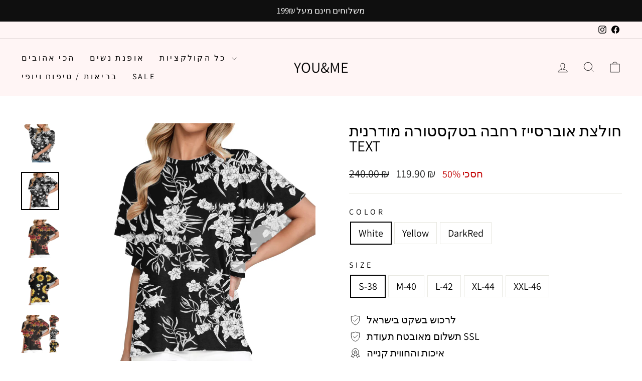

--- FILE ---
content_type: text/html; charset=utf-8
request_url: https://youandme.shop/products/text
body_size: 25475
content:
<!doctype html>
<html class="no-js" lang="he" dir="ltr">
<head>
  

  <meta charset="utf-8">
  <meta http-equiv="X-UA-Compatible" content="IE=edge,chrome=1">
  <meta name="viewport" content="width=device-width,initial-scale=1">
  <meta name="theme-color" content="#111111">
  <link rel="canonical" href="https://youandme.shop/products/text">
  <link rel="preconnect" href="https://cdn.shopify.com" crossorigin>
  <link rel="preconnect" href="https://fonts.shopifycdn.com" crossorigin>
  <link rel="dns-prefetch" href="https://productreviews.shopifycdn.com">
  <link rel="dns-prefetch" href="https://ajax.googleapis.com">
  <link rel="dns-prefetch" href="https://maps.googleapis.com">
  <link rel="dns-prefetch" href="https://maps.gstatic.com"><link rel="shortcut icon" href="//youandme.shop/cdn/shop/files/f49b5d547d8cdc9d5120c493e20a8c46_32x32.png?v=1745871558" type="image/png" /><title>חולצת אוברסייז רחבה בטקסטורה מודרנית text
&ndash; you&amp;me
</title>
<meta name="description" content="חולצת אוברסייז רחבה יושבת על הגוף בנוחות עם תפירה רחבה נוספת בצדדים מראה מיוחד מאוד וטקסטורה מודרנית מהממת חולצת אוברסייז רחבה בטקסטורה מודרנית text מידה היקף חזה (ס&quot;מ) אורך שרוול (ס&quot;מ) אורך (ס&quot;מ) S 94 21 63 M 100 22 65 L 106 23 67 XL 112 24 69 2XL 118 25 71 שימי לב! אנא בחרי את המידה המתאימה עבורך (תתאפשר טווח שגיאה ב"><meta property="og:site_name" content="you&amp;me">
  <meta property="og:url" content="https://youandme.shop/products/text">
  <meta property="og:title" content="חולצת אוברסייז רחבה בטקסטורה מודרנית text">
  <meta property="og:type" content="product">
  <meta property="og:description" content="חולצת אוברסייז רחבה יושבת על הגוף בנוחות עם תפירה רחבה נוספת בצדדים מראה מיוחד מאוד וטקסטורה מודרנית מהממת חולצת אוברסייז רחבה בטקסטורה מודרנית text מידה היקף חזה (ס&quot;מ) אורך שרוול (ס&quot;מ) אורך (ס&quot;מ) S 94 21 63 M 100 22 65 L 106 23 67 XL 112 24 69 2XL 118 25 71 שימי לב! אנא בחרי את המידה המתאימה עבורך (תתאפשר טווח שגיאה ב"><meta property="og:image" content="http://youandme.shop/cdn/shop/products/S703a09a9bbbd40b08004a4a18cff8f5dq.jpg?v=1658249567">
    <meta property="og:image:secure_url" content="https://youandme.shop/cdn/shop/products/S703a09a9bbbd40b08004a4a18cff8f5dq.jpg?v=1658249567">
    <meta property="og:image:width" content="1600">
    <meta property="og:image:height" content="1600"><meta name="twitter:site" content="@">
  <meta name="twitter:card" content="summary_large_image">
  <meta name="twitter:title" content="חולצת אוברסייז רחבה בטקסטורה מודרנית text">
  <meta name="twitter:description" content="חולצת אוברסייז רחבה יושבת על הגוף בנוחות עם תפירה רחבה נוספת בצדדים מראה מיוחד מאוד וטקסטורה מודרנית מהממת חולצת אוברסייז רחבה בטקסטורה מודרנית text מידה היקף חזה (ס&quot;מ) אורך שרוול (ס&quot;מ) אורך (ס&quot;מ) S 94 21 63 M 100 22 65 L 106 23 67 XL 112 24 69 2XL 118 25 71 שימי לב! אנא בחרי את המידה המתאימה עבורך (תתאפשר טווח שגיאה ב">
<style data-shopify>@font-face {
  font-family: Assistant;
  font-weight: 400;
  font-style: normal;
  font-display: swap;
  src: url("//youandme.shop/cdn/fonts/assistant/assistant_n4.9120912a469cad1cc292572851508ca49d12e768.woff2") format("woff2"),
       url("//youandme.shop/cdn/fonts/assistant/assistant_n4.6e9875ce64e0fefcd3f4446b7ec9036b3ddd2985.woff") format("woff");
}

  @font-face {
  font-family: Assistant;
  font-weight: 400;
  font-style: normal;
  font-display: swap;
  src: url("//youandme.shop/cdn/fonts/assistant/assistant_n4.9120912a469cad1cc292572851508ca49d12e768.woff2") format("woff2"),
       url("//youandme.shop/cdn/fonts/assistant/assistant_n4.6e9875ce64e0fefcd3f4446b7ec9036b3ddd2985.woff") format("woff");
}


  @font-face {
  font-family: Assistant;
  font-weight: 600;
  font-style: normal;
  font-display: swap;
  src: url("//youandme.shop/cdn/fonts/assistant/assistant_n6.b2cbcfa81550fc99b5d970d0ef582eebcbac24e0.woff2") format("woff2"),
       url("//youandme.shop/cdn/fonts/assistant/assistant_n6.5dced1e1f897f561a8304b6ef1c533d81fd1c6e0.woff") format("woff");
}

  
  
</style><link href="//youandme.shop/cdn/shop/t/29/assets/theme.css?v=68356306574965478231746025892" rel="stylesheet" type="text/css" media="all" />
<style data-shopify>:root {
    --typeHeaderPrimary: Assistant;
    --typeHeaderFallback: sans-serif;
    --typeHeaderSize: 36px;
    --typeHeaderWeight: 400;
    --typeHeaderLineHeight: 1;
    --typeHeaderSpacing: 0.0em;

    --typeBasePrimary:Assistant;
    --typeBaseFallback:sans-serif;
    --typeBaseSize: 20px;
    --typeBaseWeight: 400;
    --typeBaseSpacing: 0.0em;
    --typeBaseLineHeight: 1.4;
    --typeBaselineHeightMinus01: 1.3;

    --typeCollectionTitle: 25px;

    --iconWeight: 2px;
    --iconLinecaps: miter;

    
        --buttonRadius: 3px;
    

    --colorGridOverlayOpacity: 0.1;
    --colorAnnouncement: #0f0f0f;
    --colorAnnouncementText: #ffffff;

    --colorBody: #ffffff;
    --colorBodyAlpha05: rgba(255, 255, 255, 0.05);
    --colorBodyDim: #f2f2f2;
    --colorBodyLightDim: #fafafa;
    --colorBodyMediumDim: #f5f5f5;


    --colorBorder: #e8e8e1;

    --colorBtnPrimary: #111111;
    --colorBtnPrimaryLight: #2b2b2b;
    --colorBtnPrimaryDim: #040404;
    --colorBtnPrimaryText: #ffffff;

    --colorCartDot: #ff4f33;

    --colorDrawers: #ffffff;
    --colorDrawersDim: #f2f2f2;
    --colorDrawerBorder: #e8e8e1;
    --colorDrawerText: #000000;
    --colorDrawerTextDark: #000000;
    --colorDrawerButton: #111111;
    --colorDrawerButtonText: #ffffff;

    --colorFooter: #ffffff;
    --colorFooterText: #000000;
    --colorFooterTextAlpha01: #000000;

    --colorGridOverlay: #000000;
    --colorGridOverlayOpacity: 0.1;

    --colorHeaderTextAlpha01: rgba(0, 0, 0, 0.1);

    --colorHeroText: #ffffff;

    --colorSmallImageBg: #ffffff;
    --colorLargeImageBg: #0f0f0f;

    --colorImageOverlay: #000000;
    --colorImageOverlayOpacity: 0.1;
    --colorImageOverlayTextShadow: 0.2;

    --colorLink: #000000;

    --colorModalBg: rgba(230, 230, 230, 0.6);

    --colorNav: #fff5f5;
    --colorNavText: #000000;

    --colorPrice: #1c1d1d;

    --colorSaleTag: #1c1d1d;
    --colorSaleTagText: #ffffff;

    --colorTextBody: #000000;
    --colorTextBodyAlpha015: rgba(0, 0, 0, 0.15);
    --colorTextBodyAlpha005: rgba(0, 0, 0, 0.05);
    --colorTextBodyAlpha008: rgba(0, 0, 0, 0.08);
    --colorTextSavings: #C20000;

    --urlIcoSelect: url(//youandme.shop/cdn/shop/t/29/assets/ico-select.svg);
    --urlIcoSelectFooter: url(//youandme.shop/cdn/shop/t/29/assets/ico-select-footer.svg);
    --urlIcoSelectWhite: url(//youandme.shop/cdn/shop/t/29/assets/ico-select-white.svg);

    --grid-gutter: 17px;
    --drawer-gutter: 20px;

    --sizeChartMargin: 25px 0;
    --sizeChartIconMargin: 5px;

    --newsletterReminderPadding: 40px;

    /*Shop Pay Installments*/
    --color-body-text: #000000;
    --color-body: #ffffff;
    --color-bg: #ffffff;
    }

    .placeholder-content {
    background-image: linear-gradient(100deg, #ffffff 40%, #f7f7f7 63%, #ffffff 79%);
    }</style><script>
    document.documentElement.className = document.documentElement.className.replace('no-js', 'js');

    window.theme = window.theme || {};
    theme.routes = {
      home: "/",
      cart: "/cart.js",
      cartPage: "/cart",
      cartAdd: "/cart/add.js",
      cartChange: "/cart/change.js",
      search: "/search",
      predictiveSearch: "/search/suggest"
    };
    theme.strings = {
      soldOut: "אזל",
      unavailable: "אינו זמין",
      inStockLabel: "במלאי, מוכן למשלוח",
      oneStockLabel: "מלאי נמוך - נותרו [count] פריט",
      otherStockLabel: "מלאי נמוך - נותרו [count] פריטים",
      willNotShipUntil: "מוכן למשלוח [date]",
      willBeInStockAfter: "חזרה למלאי [date]",
      waitingForStock: "",
      savePrice: "חסכי [saved_amount]",
      cartEmpty: "העגלה שלך ריקה כרגע.",
      cartTermsConfirmation: "עליך להסכים עם התנאים וההגבלות של המכירה כדי לבדוק את",
      searchCollections: "",
      searchPages: "",
      searchArticles: "",
      productFrom: "מ-",
      maxQuantity: "אתה יכול לקבל רק [quantity] של [title] בעגלה שלך."
    };
    theme.settings = {
      cartType: "drawer",
      isCustomerTemplate: false,
      moneyFormat: "{{amount}} ₪",
      saveType: "percent",
      productImageSize: "natural",
      productImageCover: false,
      predictiveSearch: true,
      predictiveSearchType: null,
      predictiveSearchVendor: false,
      predictiveSearchPrice: false,
      quickView: false,
      themeName: 'Impulse',
      themeVersion: "7.6.1"
    };
  </script>

  <script>window.performance && window.performance.mark && window.performance.mark('shopify.content_for_header.start');</script><meta name="google-site-verification" content="voybXAb3XsPUGcbBoQ-gMRrw5J7gUsZuz7Qx9ZTWv0w">
<meta name="google-site-verification" content="Yi0x5D086M-04nG0912O1f3Cq8tnfBltkjs6JHuLjj0">
<meta id="shopify-digital-wallet" name="shopify-digital-wallet" content="/38535954569/digital_wallets/dialog">
<link rel="alternate" type="application/json+oembed" href="https://youandme.shop/products/text.oembed">
<script async="async" src="/checkouts/internal/preloads.js?locale=he-IL"></script>
<script id="shopify-features" type="application/json">{"accessToken":"078667db0346f58ae1ffa6f4d31b035e","betas":["rich-media-storefront-analytics"],"domain":"youandme.shop","predictiveSearch":false,"shopId":38535954569,"locale":"he"}</script>
<script>var Shopify = Shopify || {};
Shopify.shop = "webcamhider.myshopify.com";
Shopify.locale = "he";
Shopify.currency = {"active":"ILS","rate":"1.0"};
Shopify.country = "IL";
Shopify.theme = {"name":"custom theme","id":142705655945,"schema_name":null,"schema_version":null,"theme_store_id":null,"role":"main"};
Shopify.theme.handle = "null";
Shopify.theme.style = {"id":null,"handle":null};
Shopify.cdnHost = "youandme.shop/cdn";
Shopify.routes = Shopify.routes || {};
Shopify.routes.root = "/";</script>
<script type="module">!function(o){(o.Shopify=o.Shopify||{}).modules=!0}(window);</script>
<script>!function(o){function n(){var o=[];function n(){o.push(Array.prototype.slice.apply(arguments))}return n.q=o,n}var t=o.Shopify=o.Shopify||{};t.loadFeatures=n(),t.autoloadFeatures=n()}(window);</script>
<script id="shop-js-analytics" type="application/json">{"pageType":"product"}</script>
<script defer="defer" async type="module" src="//youandme.shop/cdn/shopifycloud/shop-js/modules/v2/client.init-shop-cart-sync_BT-GjEfc.en.esm.js"></script>
<script defer="defer" async type="module" src="//youandme.shop/cdn/shopifycloud/shop-js/modules/v2/chunk.common_D58fp_Oc.esm.js"></script>
<script defer="defer" async type="module" src="//youandme.shop/cdn/shopifycloud/shop-js/modules/v2/chunk.modal_xMitdFEc.esm.js"></script>
<script type="module">
  await import("//youandme.shop/cdn/shopifycloud/shop-js/modules/v2/client.init-shop-cart-sync_BT-GjEfc.en.esm.js");
await import("//youandme.shop/cdn/shopifycloud/shop-js/modules/v2/chunk.common_D58fp_Oc.esm.js");
await import("//youandme.shop/cdn/shopifycloud/shop-js/modules/v2/chunk.modal_xMitdFEc.esm.js");

  window.Shopify.SignInWithShop?.initShopCartSync?.({"fedCMEnabled":true,"windoidEnabled":true});

</script>
<script>(function() {
  var isLoaded = false;
  function asyncLoad() {
    if (isLoaded) return;
    isLoaded = true;
    var urls = ["https:\/\/d18eg7dreypte5.cloudfront.net\/scripts\/integrations\/subscription.js?shop=webcamhider.myshopify.com","https:\/\/loox.io\/widget\/Ey-IpQq7iO\/loox.1674550353219.js?shop=webcamhider.myshopify.com","https:\/\/d18eg7dreypte5.cloudfront.net\/browse-abandonment\/smsbump_timer.js?shop=webcamhider.myshopify.com"];
    for (var i = 0; i < urls.length; i++) {
      var s = document.createElement('script');
      s.type = 'text/javascript';
      s.async = true;
      s.src = urls[i];
      var x = document.getElementsByTagName('script')[0];
      x.parentNode.insertBefore(s, x);
    }
  };
  if(window.attachEvent) {
    window.attachEvent('onload', asyncLoad);
  } else {
    window.addEventListener('load', asyncLoad, false);
  }
})();</script>
<script id="__st">var __st={"a":38535954569,"offset":7200,"reqid":"546aed08-fdfc-43af-b39c-f32ee3db8130-1769310199","pageurl":"youandme.shop\/products\/text","u":"c6d88908b3fa","p":"product","rtyp":"product","rid":6956591775881};</script>
<script>window.ShopifyPaypalV4VisibilityTracking = true;</script>
<script id="captcha-bootstrap">!function(){'use strict';const t='contact',e='account',n='new_comment',o=[[t,t],['blogs',n],['comments',n],[t,'customer']],c=[[e,'customer_login'],[e,'guest_login'],[e,'recover_customer_password'],[e,'create_customer']],r=t=>t.map((([t,e])=>`form[action*='/${t}']:not([data-nocaptcha='true']) input[name='form_type'][value='${e}']`)).join(','),a=t=>()=>t?[...document.querySelectorAll(t)].map((t=>t.form)):[];function s(){const t=[...o],e=r(t);return a(e)}const i='password',u='form_key',d=['recaptcha-v3-token','g-recaptcha-response','h-captcha-response',i],f=()=>{try{return window.sessionStorage}catch{return}},m='__shopify_v',_=t=>t.elements[u];function p(t,e,n=!1){try{const o=window.sessionStorage,c=JSON.parse(o.getItem(e)),{data:r}=function(t){const{data:e,action:n}=t;return t[m]||n?{data:e,action:n}:{data:t,action:n}}(c);for(const[e,n]of Object.entries(r))t.elements[e]&&(t.elements[e].value=n);n&&o.removeItem(e)}catch(o){console.error('form repopulation failed',{error:o})}}const l='form_type',E='cptcha';function T(t){t.dataset[E]=!0}const w=window,h=w.document,L='Shopify',v='ce_forms',y='captcha';let A=!1;((t,e)=>{const n=(g='f06e6c50-85a8-45c8-87d0-21a2b65856fe',I='https://cdn.shopify.com/shopifycloud/storefront-forms-hcaptcha/ce_storefront_forms_captcha_hcaptcha.v1.5.2.iife.js',D={infoText:'Protected by hCaptcha',privacyText:'Privacy',termsText:'Terms'},(t,e,n)=>{const o=w[L][v],c=o.bindForm;if(c)return c(t,g,e,D).then(n);var r;o.q.push([[t,g,e,D],n]),r=I,A||(h.body.append(Object.assign(h.createElement('script'),{id:'captcha-provider',async:!0,src:r})),A=!0)});var g,I,D;w[L]=w[L]||{},w[L][v]=w[L][v]||{},w[L][v].q=[],w[L][y]=w[L][y]||{},w[L][y].protect=function(t,e){n(t,void 0,e),T(t)},Object.freeze(w[L][y]),function(t,e,n,w,h,L){const[v,y,A,g]=function(t,e,n){const i=e?o:[],u=t?c:[],d=[...i,...u],f=r(d),m=r(i),_=r(d.filter((([t,e])=>n.includes(e))));return[a(f),a(m),a(_),s()]}(w,h,L),I=t=>{const e=t.target;return e instanceof HTMLFormElement?e:e&&e.form},D=t=>v().includes(t);t.addEventListener('submit',(t=>{const e=I(t);if(!e)return;const n=D(e)&&!e.dataset.hcaptchaBound&&!e.dataset.recaptchaBound,o=_(e),c=g().includes(e)&&(!o||!o.value);(n||c)&&t.preventDefault(),c&&!n&&(function(t){try{if(!f())return;!function(t){const e=f();if(!e)return;const n=_(t);if(!n)return;const o=n.value;o&&e.removeItem(o)}(t);const e=Array.from(Array(32),(()=>Math.random().toString(36)[2])).join('');!function(t,e){_(t)||t.append(Object.assign(document.createElement('input'),{type:'hidden',name:u})),t.elements[u].value=e}(t,e),function(t,e){const n=f();if(!n)return;const o=[...t.querySelectorAll(`input[type='${i}']`)].map((({name:t})=>t)),c=[...d,...o],r={};for(const[a,s]of new FormData(t).entries())c.includes(a)||(r[a]=s);n.setItem(e,JSON.stringify({[m]:1,action:t.action,data:r}))}(t,e)}catch(e){console.error('failed to persist form',e)}}(e),e.submit())}));const S=(t,e)=>{t&&!t.dataset[E]&&(n(t,e.some((e=>e===t))),T(t))};for(const o of['focusin','change'])t.addEventListener(o,(t=>{const e=I(t);D(e)&&S(e,y())}));const B=e.get('form_key'),M=e.get(l),P=B&&M;t.addEventListener('DOMContentLoaded',(()=>{const t=y();if(P)for(const e of t)e.elements[l].value===M&&p(e,B);[...new Set([...A(),...v().filter((t=>'true'===t.dataset.shopifyCaptcha))])].forEach((e=>S(e,t)))}))}(h,new URLSearchParams(w.location.search),n,t,e,['guest_login'])})(!0,!1)}();</script>
<script integrity="sha256-4kQ18oKyAcykRKYeNunJcIwy7WH5gtpwJnB7kiuLZ1E=" data-source-attribution="shopify.loadfeatures" defer="defer" src="//youandme.shop/cdn/shopifycloud/storefront/assets/storefront/load_feature-a0a9edcb.js" crossorigin="anonymous"></script>
<script data-source-attribution="shopify.dynamic_checkout.dynamic.init">var Shopify=Shopify||{};Shopify.PaymentButton=Shopify.PaymentButton||{isStorefrontPortableWallets:!0,init:function(){window.Shopify.PaymentButton.init=function(){};var t=document.createElement("script");t.src="https://youandme.shop/cdn/shopifycloud/portable-wallets/latest/portable-wallets.he.js",t.type="module",document.head.appendChild(t)}};
</script>
<script data-source-attribution="shopify.dynamic_checkout.buyer_consent">
  function portableWalletsHideBuyerConsent(e){var t=document.getElementById("shopify-buyer-consent"),n=document.getElementById("shopify-subscription-policy-button");t&&n&&(t.classList.add("hidden"),t.setAttribute("aria-hidden","true"),n.removeEventListener("click",e))}function portableWalletsShowBuyerConsent(e){var t=document.getElementById("shopify-buyer-consent"),n=document.getElementById("shopify-subscription-policy-button");t&&n&&(t.classList.remove("hidden"),t.removeAttribute("aria-hidden"),n.addEventListener("click",e))}window.Shopify?.PaymentButton&&(window.Shopify.PaymentButton.hideBuyerConsent=portableWalletsHideBuyerConsent,window.Shopify.PaymentButton.showBuyerConsent=portableWalletsShowBuyerConsent);
</script>
<script data-source-attribution="shopify.dynamic_checkout.cart.bootstrap">document.addEventListener("DOMContentLoaded",(function(){function t(){return document.querySelector("shopify-accelerated-checkout-cart, shopify-accelerated-checkout")}if(t())Shopify.PaymentButton.init();else{new MutationObserver((function(e,n){t()&&(Shopify.PaymentButton.init(),n.disconnect())})).observe(document.body,{childList:!0,subtree:!0})}}));
</script>

<script>window.performance && window.performance.mark && window.performance.mark('shopify.content_for_header.end');</script>

  <script src="//youandme.shop/cdn/shop/t/29/assets/vendor-scripts-v11.js" defer="defer"></script><script src="//youandme.shop/cdn/shop/t/29/assets/theme.js?v=104180769944361832221745342840" defer="defer"></script>
<link href="https://monorail-edge.shopifysvc.com" rel="dns-prefetch">
<script>(function(){if ("sendBeacon" in navigator && "performance" in window) {try {var session_token_from_headers = performance.getEntriesByType('navigation')[0].serverTiming.find(x => x.name == '_s').description;} catch {var session_token_from_headers = undefined;}var session_cookie_matches = document.cookie.match(/_shopify_s=([^;]*)/);var session_token_from_cookie = session_cookie_matches && session_cookie_matches.length === 2 ? session_cookie_matches[1] : "";var session_token = session_token_from_headers || session_token_from_cookie || "";function handle_abandonment_event(e) {var entries = performance.getEntries().filter(function(entry) {return /monorail-edge.shopifysvc.com/.test(entry.name);});if (!window.abandonment_tracked && entries.length === 0) {window.abandonment_tracked = true;var currentMs = Date.now();var navigation_start = performance.timing.navigationStart;var payload = {shop_id: 38535954569,url: window.location.href,navigation_start,duration: currentMs - navigation_start,session_token,page_type: "product"};window.navigator.sendBeacon("https://monorail-edge.shopifysvc.com/v1/produce", JSON.stringify({schema_id: "online_store_buyer_site_abandonment/1.1",payload: payload,metadata: {event_created_at_ms: currentMs,event_sent_at_ms: currentMs}}));}}window.addEventListener('pagehide', handle_abandonment_event);}}());</script>
<script id="web-pixels-manager-setup">(function e(e,d,r,n,o){if(void 0===o&&(o={}),!Boolean(null===(a=null===(i=window.Shopify)||void 0===i?void 0:i.analytics)||void 0===a?void 0:a.replayQueue)){var i,a;window.Shopify=window.Shopify||{};var t=window.Shopify;t.analytics=t.analytics||{};var s=t.analytics;s.replayQueue=[],s.publish=function(e,d,r){return s.replayQueue.push([e,d,r]),!0};try{self.performance.mark("wpm:start")}catch(e){}var l=function(){var e={modern:/Edge?\/(1{2}[4-9]|1[2-9]\d|[2-9]\d{2}|\d{4,})\.\d+(\.\d+|)|Firefox\/(1{2}[4-9]|1[2-9]\d|[2-9]\d{2}|\d{4,})\.\d+(\.\d+|)|Chrom(ium|e)\/(9{2}|\d{3,})\.\d+(\.\d+|)|(Maci|X1{2}).+ Version\/(15\.\d+|(1[6-9]|[2-9]\d|\d{3,})\.\d+)([,.]\d+|)( \(\w+\)|)( Mobile\/\w+|) Safari\/|Chrome.+OPR\/(9{2}|\d{3,})\.\d+\.\d+|(CPU[ +]OS|iPhone[ +]OS|CPU[ +]iPhone|CPU IPhone OS|CPU iPad OS)[ +]+(15[._]\d+|(1[6-9]|[2-9]\d|\d{3,})[._]\d+)([._]\d+|)|Android:?[ /-](13[3-9]|1[4-9]\d|[2-9]\d{2}|\d{4,})(\.\d+|)(\.\d+|)|Android.+Firefox\/(13[5-9]|1[4-9]\d|[2-9]\d{2}|\d{4,})\.\d+(\.\d+|)|Android.+Chrom(ium|e)\/(13[3-9]|1[4-9]\d|[2-9]\d{2}|\d{4,})\.\d+(\.\d+|)|SamsungBrowser\/([2-9]\d|\d{3,})\.\d+/,legacy:/Edge?\/(1[6-9]|[2-9]\d|\d{3,})\.\d+(\.\d+|)|Firefox\/(5[4-9]|[6-9]\d|\d{3,})\.\d+(\.\d+|)|Chrom(ium|e)\/(5[1-9]|[6-9]\d|\d{3,})\.\d+(\.\d+|)([\d.]+$|.*Safari\/(?![\d.]+ Edge\/[\d.]+$))|(Maci|X1{2}).+ Version\/(10\.\d+|(1[1-9]|[2-9]\d|\d{3,})\.\d+)([,.]\d+|)( \(\w+\)|)( Mobile\/\w+|) Safari\/|Chrome.+OPR\/(3[89]|[4-9]\d|\d{3,})\.\d+\.\d+|(CPU[ +]OS|iPhone[ +]OS|CPU[ +]iPhone|CPU IPhone OS|CPU iPad OS)[ +]+(10[._]\d+|(1[1-9]|[2-9]\d|\d{3,})[._]\d+)([._]\d+|)|Android:?[ /-](13[3-9]|1[4-9]\d|[2-9]\d{2}|\d{4,})(\.\d+|)(\.\d+|)|Mobile Safari.+OPR\/([89]\d|\d{3,})\.\d+\.\d+|Android.+Firefox\/(13[5-9]|1[4-9]\d|[2-9]\d{2}|\d{4,})\.\d+(\.\d+|)|Android.+Chrom(ium|e)\/(13[3-9]|1[4-9]\d|[2-9]\d{2}|\d{4,})\.\d+(\.\d+|)|Android.+(UC? ?Browser|UCWEB|U3)[ /]?(15\.([5-9]|\d{2,})|(1[6-9]|[2-9]\d|\d{3,})\.\d+)\.\d+|SamsungBrowser\/(5\.\d+|([6-9]|\d{2,})\.\d+)|Android.+MQ{2}Browser\/(14(\.(9|\d{2,})|)|(1[5-9]|[2-9]\d|\d{3,})(\.\d+|))(\.\d+|)|K[Aa][Ii]OS\/(3\.\d+|([4-9]|\d{2,})\.\d+)(\.\d+|)/},d=e.modern,r=e.legacy,n=navigator.userAgent;return n.match(d)?"modern":n.match(r)?"legacy":"unknown"}(),u="modern"===l?"modern":"legacy",c=(null!=n?n:{modern:"",legacy:""})[u],f=function(e){return[e.baseUrl,"/wpm","/b",e.hashVersion,"modern"===e.buildTarget?"m":"l",".js"].join("")}({baseUrl:d,hashVersion:r,buildTarget:u}),m=function(e){var d=e.version,r=e.bundleTarget,n=e.surface,o=e.pageUrl,i=e.monorailEndpoint;return{emit:function(e){var a=e.status,t=e.errorMsg,s=(new Date).getTime(),l=JSON.stringify({metadata:{event_sent_at_ms:s},events:[{schema_id:"web_pixels_manager_load/3.1",payload:{version:d,bundle_target:r,page_url:o,status:a,surface:n,error_msg:t},metadata:{event_created_at_ms:s}}]});if(!i)return console&&console.warn&&console.warn("[Web Pixels Manager] No Monorail endpoint provided, skipping logging."),!1;try{return self.navigator.sendBeacon.bind(self.navigator)(i,l)}catch(e){}var u=new XMLHttpRequest;try{return u.open("POST",i,!0),u.setRequestHeader("Content-Type","text/plain"),u.send(l),!0}catch(e){return console&&console.warn&&console.warn("[Web Pixels Manager] Got an unhandled error while logging to Monorail."),!1}}}}({version:r,bundleTarget:l,surface:e.surface,pageUrl:self.location.href,monorailEndpoint:e.monorailEndpoint});try{o.browserTarget=l,function(e){var d=e.src,r=e.async,n=void 0===r||r,o=e.onload,i=e.onerror,a=e.sri,t=e.scriptDataAttributes,s=void 0===t?{}:t,l=document.createElement("script"),u=document.querySelector("head"),c=document.querySelector("body");if(l.async=n,l.src=d,a&&(l.integrity=a,l.crossOrigin="anonymous"),s)for(var f in s)if(Object.prototype.hasOwnProperty.call(s,f))try{l.dataset[f]=s[f]}catch(e){}if(o&&l.addEventListener("load",o),i&&l.addEventListener("error",i),u)u.appendChild(l);else{if(!c)throw new Error("Did not find a head or body element to append the script");c.appendChild(l)}}({src:f,async:!0,onload:function(){if(!function(){var e,d;return Boolean(null===(d=null===(e=window.Shopify)||void 0===e?void 0:e.analytics)||void 0===d?void 0:d.initialized)}()){var d=window.webPixelsManager.init(e)||void 0;if(d){var r=window.Shopify.analytics;r.replayQueue.forEach((function(e){var r=e[0],n=e[1],o=e[2];d.publishCustomEvent(r,n,o)})),r.replayQueue=[],r.publish=d.publishCustomEvent,r.visitor=d.visitor,r.initialized=!0}}},onerror:function(){return m.emit({status:"failed",errorMsg:"".concat(f," has failed to load")})},sri:function(e){var d=/^sha384-[A-Za-z0-9+/=]+$/;return"string"==typeof e&&d.test(e)}(c)?c:"",scriptDataAttributes:o}),m.emit({status:"loading"})}catch(e){m.emit({status:"failed",errorMsg:(null==e?void 0:e.message)||"Unknown error"})}}})({shopId: 38535954569,storefrontBaseUrl: "https://youandme.shop",extensionsBaseUrl: "https://extensions.shopifycdn.com/cdn/shopifycloud/web-pixels-manager",monorailEndpoint: "https://monorail-edge.shopifysvc.com/unstable/produce_batch",surface: "storefront-renderer",enabledBetaFlags: ["2dca8a86"],webPixelsConfigList: [{"id":"487587977","configuration":"{\"config\":\"{\\\"pixel_id\\\":\\\"AW-351707081\\\",\\\"target_country\\\":\\\"IL\\\",\\\"gtag_events\\\":[{\\\"type\\\":\\\"search\\\",\\\"action_label\\\":\\\"AW-351707081\\\/KcyVCOiS0coCEMm_2qcB\\\"},{\\\"type\\\":\\\"begin_checkout\\\",\\\"action_label\\\":\\\"AW-351707081\\\/C1jDCOWS0coCEMm_2qcB\\\"},{\\\"type\\\":\\\"view_item\\\",\\\"action_label\\\":[\\\"AW-351707081\\\/a-J3CLqR0coCEMm_2qcB\\\",\\\"MC-TPENV7ZCTM\\\"]},{\\\"type\\\":\\\"purchase\\\",\\\"action_label\\\":[\\\"AW-351707081\\\/tz4DCLeR0coCEMm_2qcB\\\",\\\"MC-TPENV7ZCTM\\\"]},{\\\"type\\\":\\\"page_view\\\",\\\"action_label\\\":[\\\"AW-351707081\\\/HBqHCLSR0coCEMm_2qcB\\\",\\\"MC-TPENV7ZCTM\\\"]},{\\\"type\\\":\\\"add_payment_info\\\",\\\"action_label\\\":\\\"AW-351707081\\\/7FBXCOuS0coCEMm_2qcB\\\"},{\\\"type\\\":\\\"add_to_cart\\\",\\\"action_label\\\":\\\"AW-351707081\\\/fpYhCL2R0coCEMm_2qcB\\\"}],\\\"enable_monitoring_mode\\\":false}\"}","eventPayloadVersion":"v1","runtimeContext":"OPEN","scriptVersion":"b2a88bafab3e21179ed38636efcd8a93","type":"APP","apiClientId":1780363,"privacyPurposes":[],"dataSharingAdjustments":{"protectedCustomerApprovalScopes":["read_customer_address","read_customer_email","read_customer_name","read_customer_personal_data","read_customer_phone"]}},{"id":"376209545","configuration":"{\"pixelCode\":\"CHD3DDBC77U4U8BVC78G\"}","eventPayloadVersion":"v1","runtimeContext":"STRICT","scriptVersion":"22e92c2ad45662f435e4801458fb78cc","type":"APP","apiClientId":4383523,"privacyPurposes":["ANALYTICS","MARKETING","SALE_OF_DATA"],"dataSharingAdjustments":{"protectedCustomerApprovalScopes":["read_customer_address","read_customer_email","read_customer_name","read_customer_personal_data","read_customer_phone"]}},{"id":"162529417","configuration":"{\"pixel_id\":\"1003000220206055\",\"pixel_type\":\"facebook_pixel\",\"metaapp_system_user_token\":\"-\"}","eventPayloadVersion":"v1","runtimeContext":"OPEN","scriptVersion":"ca16bc87fe92b6042fbaa3acc2fbdaa6","type":"APP","apiClientId":2329312,"privacyPurposes":["ANALYTICS","MARKETING","SALE_OF_DATA"],"dataSharingAdjustments":{"protectedCustomerApprovalScopes":["read_customer_address","read_customer_email","read_customer_name","read_customer_personal_data","read_customer_phone"]}},{"id":"16744585","configuration":"{\"store\":\"webcamhider.myshopify.com\"}","eventPayloadVersion":"v1","runtimeContext":"STRICT","scriptVersion":"8450b52b59e80bfb2255f1e069ee1acd","type":"APP","apiClientId":740217,"privacyPurposes":["ANALYTICS","MARKETING","SALE_OF_DATA"],"dataSharingAdjustments":{"protectedCustomerApprovalScopes":["read_customer_address","read_customer_email","read_customer_name","read_customer_personal_data","read_customer_phone"]}},{"id":"91357321","eventPayloadVersion":"v1","runtimeContext":"LAX","scriptVersion":"1","type":"CUSTOM","privacyPurposes":["ANALYTICS"],"name":"Google Analytics tag (migrated)"},{"id":"shopify-app-pixel","configuration":"{}","eventPayloadVersion":"v1","runtimeContext":"STRICT","scriptVersion":"0450","apiClientId":"shopify-pixel","type":"APP","privacyPurposes":["ANALYTICS","MARKETING"]},{"id":"shopify-custom-pixel","eventPayloadVersion":"v1","runtimeContext":"LAX","scriptVersion":"0450","apiClientId":"shopify-pixel","type":"CUSTOM","privacyPurposes":["ANALYTICS","MARKETING"]}],isMerchantRequest: false,initData: {"shop":{"name":"you\u0026me","paymentSettings":{"currencyCode":"ILS"},"myshopifyDomain":"webcamhider.myshopify.com","countryCode":"IL","storefrontUrl":"https:\/\/youandme.shop"},"customer":null,"cart":null,"checkout":null,"productVariants":[{"price":{"amount":119.9,"currencyCode":"ILS"},"product":{"title":"חולצת אוברסייז רחבה בטקסטורה מודרנית text","vendor":"you\u0026me","id":"6956591775881","untranslatedTitle":"חולצת אוברסייז רחבה בטקסטורה מודרנית text","url":"\/products\/text","type":""},"id":"40547031515273","image":{"src":"\/\/youandme.shop\/cdn\/shop\/products\/S872f321dbfa74e6597b01a300aa0f3cd7.jpg?v=1658249570"},"sku":"14:29#White;5:100014064#S;200007763:201336100","title":"White \/ S-38","untranslatedTitle":"White \/ S-38"},{"price":{"amount":119.9,"currencyCode":"ILS"},"product":{"title":"חולצת אוברסייז רחבה בטקסטורה מודרנית text","vendor":"you\u0026me","id":"6956591775881","untranslatedTitle":"חולצת אוברסייז רחבה בטקסטורה מודרנית text","url":"\/products\/text","type":""},"id":"40547031613577","image":{"src":"\/\/youandme.shop\/cdn\/shop\/products\/S872f321dbfa74e6597b01a300aa0f3cd7.jpg?v=1658249570"},"sku":"14:29#White;5:361386#M;200007763:201336100","title":"White \/ M-40","untranslatedTitle":"White \/ M-40"},{"price":{"amount":119.9,"currencyCode":"ILS"},"product":{"title":"חולצת אוברסייז רחבה בטקסטורה מודרנית text","vendor":"you\u0026me","id":"6956591775881","untranslatedTitle":"חולצת אוברסייז רחבה בטקסטורה מודרנית text","url":"\/products\/text","type":""},"id":"40547031711881","image":{"src":"\/\/youandme.shop\/cdn\/shop\/products\/S872f321dbfa74e6597b01a300aa0f3cd7.jpg?v=1658249570"},"sku":"14:29#White;5:361385#L;200007763:201336100","title":"White \/ L-42","untranslatedTitle":"White \/ L-42"},{"price":{"amount":119.9,"currencyCode":"ILS"},"product":{"title":"חולצת אוברסייז רחבה בטקסטורה מודרנית text","vendor":"you\u0026me","id":"6956591775881","untranslatedTitle":"חולצת אוברסייז רחבה בטקסטורה מודרנית text","url":"\/products\/text","type":""},"id":"40547031810185","image":{"src":"\/\/youandme.shop\/cdn\/shop\/products\/S872f321dbfa74e6597b01a300aa0f3cd7.jpg?v=1658249570"},"sku":"14:29#White;5:100014065#XL;200007763:201336100","title":"White \/ XL-44","untranslatedTitle":"White \/ XL-44"},{"price":{"amount":119.9,"currencyCode":"ILS"},"product":{"title":"חולצת אוברסייז רחבה בטקסטורה מודרנית text","vendor":"you\u0026me","id":"6956591775881","untranslatedTitle":"חולצת אוברסייז רחבה בטקסטורה מודרנית text","url":"\/products\/text","type":""},"id":"40547031908489","image":{"src":"\/\/youandme.shop\/cdn\/shop\/products\/S872f321dbfa74e6597b01a300aa0f3cd7.jpg?v=1658249570"},"sku":"14:29#White;5:4182#XXL;200007763:201336100","title":"White \/ XXL-46","untranslatedTitle":"White \/ XXL-46"},{"price":{"amount":119.9,"currencyCode":"ILS"},"product":{"title":"חולצת אוברסייז רחבה בטקסטורה מודרנית text","vendor":"you\u0026me","id":"6956591775881","untranslatedTitle":"חולצת אוברסייז רחבה בטקסטורה מודרנית text","url":"\/products\/text","type":""},"id":"40547031548041","image":{"src":"\/\/youandme.shop\/cdn\/shop\/products\/S8c3b4e354fd64b69836aed2acbadc095W.jpg?v=1658249577"},"sku":"14:366#Yellow;5:100014064#S;200007763:201336100","title":"Yellow \/ S-38","untranslatedTitle":"Yellow \/ S-38"},{"price":{"amount":119.9,"currencyCode":"ILS"},"product":{"title":"חולצת אוברסייז רחבה בטקסטורה מודרנית text","vendor":"you\u0026me","id":"6956591775881","untranslatedTitle":"חולצת אוברסייז רחבה בטקסטורה מודרנית text","url":"\/products\/text","type":""},"id":"40547031646345","image":{"src":"\/\/youandme.shop\/cdn\/shop\/products\/S8c3b4e354fd64b69836aed2acbadc095W.jpg?v=1658249577"},"sku":"14:366#Yellow;5:361386#M;200007763:201336100","title":"Yellow \/ M-40","untranslatedTitle":"Yellow \/ M-40"},{"price":{"amount":119.9,"currencyCode":"ILS"},"product":{"title":"חולצת אוברסייז רחבה בטקסטורה מודרנית text","vendor":"you\u0026me","id":"6956591775881","untranslatedTitle":"חולצת אוברסייז רחבה בטקסטורה מודרנית text","url":"\/products\/text","type":""},"id":"40547031744649","image":{"src":"\/\/youandme.shop\/cdn\/shop\/products\/S8c3b4e354fd64b69836aed2acbadc095W.jpg?v=1658249577"},"sku":"14:366#Yellow;5:361385#L;200007763:201336100","title":"Yellow \/ L-42","untranslatedTitle":"Yellow \/ L-42"},{"price":{"amount":119.9,"currencyCode":"ILS"},"product":{"title":"חולצת אוברסייז רחבה בטקסטורה מודרנית text","vendor":"you\u0026me","id":"6956591775881","untranslatedTitle":"חולצת אוברסייז רחבה בטקסטורה מודרנית text","url":"\/products\/text","type":""},"id":"40547031842953","image":{"src":"\/\/youandme.shop\/cdn\/shop\/products\/S8c3b4e354fd64b69836aed2acbadc095W.jpg?v=1658249577"},"sku":"14:366#Yellow;5:100014065#XL;200007763:201336100","title":"Yellow \/ XL-44","untranslatedTitle":"Yellow \/ XL-44"},{"price":{"amount":119.9,"currencyCode":"ILS"},"product":{"title":"חולצת אוברסייז רחבה בטקסטורה מודרנית text","vendor":"you\u0026me","id":"6956591775881","untranslatedTitle":"חולצת אוברסייז רחבה בטקסטורה מודרנית text","url":"\/products\/text","type":""},"id":"40547031941257","image":{"src":"\/\/youandme.shop\/cdn\/shop\/products\/S8c3b4e354fd64b69836aed2acbadc095W.jpg?v=1658249577"},"sku":"14:366#Yellow;5:4182#XXL;200007763:201336100","title":"Yellow \/ XXL-46","untranslatedTitle":"Yellow \/ XXL-46"},{"price":{"amount":119.9,"currencyCode":"ILS"},"product":{"title":"חולצת אוברסייז רחבה בטקסטורה מודרנית text","vendor":"you\u0026me","id":"6956591775881","untranslatedTitle":"חולצת אוברסייז רחבה בטקסטורה מודרנית text","url":"\/products\/text","type":""},"id":"40547031580809","image":{"src":"\/\/youandme.shop\/cdn\/shop\/products\/S0f35112b4ff349c6886816b261f3540dJ.jpg?v=1658249573"},"sku":"14:273312254#Wine;5:100014064#S;200007763:201336100","title":"DarkRed \/ S-38","untranslatedTitle":"DarkRed \/ S-38"},{"price":{"amount":119.9,"currencyCode":"ILS"},"product":{"title":"חולצת אוברסייז רחבה בטקסטורה מודרנית text","vendor":"you\u0026me","id":"6956591775881","untranslatedTitle":"חולצת אוברסייז רחבה בטקסטורה מודרנית text","url":"\/products\/text","type":""},"id":"40547031679113","image":{"src":"\/\/youandme.shop\/cdn\/shop\/products\/S0f35112b4ff349c6886816b261f3540dJ.jpg?v=1658249573"},"sku":"14:273312254#Wine;5:361386#M;200007763:201336100","title":"DarkRed \/ M-40","untranslatedTitle":"DarkRed \/ M-40"},{"price":{"amount":119.9,"currencyCode":"ILS"},"product":{"title":"חולצת אוברסייז רחבה בטקסטורה מודרנית text","vendor":"you\u0026me","id":"6956591775881","untranslatedTitle":"חולצת אוברסייז רחבה בטקסטורה מודרנית text","url":"\/products\/text","type":""},"id":"40547031777417","image":{"src":"\/\/youandme.shop\/cdn\/shop\/products\/S0f35112b4ff349c6886816b261f3540dJ.jpg?v=1658249573"},"sku":"14:273312254#Wine;5:361385#L;200007763:201336100","title":"DarkRed \/ L-42","untranslatedTitle":"DarkRed \/ L-42"},{"price":{"amount":119.9,"currencyCode":"ILS"},"product":{"title":"חולצת אוברסייז רחבה בטקסטורה מודרנית text","vendor":"you\u0026me","id":"6956591775881","untranslatedTitle":"חולצת אוברסייז רחבה בטקסטורה מודרנית text","url":"\/products\/text","type":""},"id":"40547031875721","image":{"src":"\/\/youandme.shop\/cdn\/shop\/products\/S0f35112b4ff349c6886816b261f3540dJ.jpg?v=1658249573"},"sku":"14:273312254#Wine;5:100014065#XL;200007763:201336100","title":"DarkRed \/ XL-44","untranslatedTitle":"DarkRed \/ XL-44"},{"price":{"amount":119.9,"currencyCode":"ILS"},"product":{"title":"חולצת אוברסייז רחבה בטקסטורה מודרנית text","vendor":"you\u0026me","id":"6956591775881","untranslatedTitle":"חולצת אוברסייז רחבה בטקסטורה מודרנית text","url":"\/products\/text","type":""},"id":"40547031974025","image":{"src":"\/\/youandme.shop\/cdn\/shop\/products\/S0f35112b4ff349c6886816b261f3540dJ.jpg?v=1658249573"},"sku":"14:273312254#Wine;5:4182#XXL;200007763:201336100","title":"DarkRed \/ XXL-46","untranslatedTitle":"DarkRed \/ XXL-46"}],"purchasingCompany":null},},"https://youandme.shop/cdn","fcfee988w5aeb613cpc8e4bc33m6693e112",{"modern":"","legacy":""},{"shopId":"38535954569","storefrontBaseUrl":"https:\/\/youandme.shop","extensionBaseUrl":"https:\/\/extensions.shopifycdn.com\/cdn\/shopifycloud\/web-pixels-manager","surface":"storefront-renderer","enabledBetaFlags":"[\"2dca8a86\"]","isMerchantRequest":"false","hashVersion":"fcfee988w5aeb613cpc8e4bc33m6693e112","publish":"custom","events":"[[\"page_viewed\",{}],[\"product_viewed\",{\"productVariant\":{\"price\":{\"amount\":119.9,\"currencyCode\":\"ILS\"},\"product\":{\"title\":\"חולצת אוברסייז רחבה בטקסטורה מודרנית text\",\"vendor\":\"you\u0026me\",\"id\":\"6956591775881\",\"untranslatedTitle\":\"חולצת אוברסייז רחבה בטקסטורה מודרנית text\",\"url\":\"\/products\/text\",\"type\":\"\"},\"id\":\"40547031515273\",\"image\":{\"src\":\"\/\/youandme.shop\/cdn\/shop\/products\/S872f321dbfa74e6597b01a300aa0f3cd7.jpg?v=1658249570\"},\"sku\":\"14:29#White;5:100014064#S;200007763:201336100\",\"title\":\"White \/ S-38\",\"untranslatedTitle\":\"White \/ S-38\"}}]]"});</script><script>
  window.ShopifyAnalytics = window.ShopifyAnalytics || {};
  window.ShopifyAnalytics.meta = window.ShopifyAnalytics.meta || {};
  window.ShopifyAnalytics.meta.currency = 'ILS';
  var meta = {"product":{"id":6956591775881,"gid":"gid:\/\/shopify\/Product\/6956591775881","vendor":"you\u0026me","type":"","handle":"text","variants":[{"id":40547031515273,"price":11990,"name":"חולצת אוברסייז רחבה בטקסטורה מודרנית text - White \/ S-38","public_title":"White \/ S-38","sku":"14:29#White;5:100014064#S;200007763:201336100"},{"id":40547031613577,"price":11990,"name":"חולצת אוברסייז רחבה בטקסטורה מודרנית text - White \/ M-40","public_title":"White \/ M-40","sku":"14:29#White;5:361386#M;200007763:201336100"},{"id":40547031711881,"price":11990,"name":"חולצת אוברסייז רחבה בטקסטורה מודרנית text - White \/ L-42","public_title":"White \/ L-42","sku":"14:29#White;5:361385#L;200007763:201336100"},{"id":40547031810185,"price":11990,"name":"חולצת אוברסייז רחבה בטקסטורה מודרנית text - White \/ XL-44","public_title":"White \/ XL-44","sku":"14:29#White;5:100014065#XL;200007763:201336100"},{"id":40547031908489,"price":11990,"name":"חולצת אוברסייז רחבה בטקסטורה מודרנית text - White \/ XXL-46","public_title":"White \/ XXL-46","sku":"14:29#White;5:4182#XXL;200007763:201336100"},{"id":40547031548041,"price":11990,"name":"חולצת אוברסייז רחבה בטקסטורה מודרנית text - Yellow \/ S-38","public_title":"Yellow \/ S-38","sku":"14:366#Yellow;5:100014064#S;200007763:201336100"},{"id":40547031646345,"price":11990,"name":"חולצת אוברסייז רחבה בטקסטורה מודרנית text - Yellow \/ M-40","public_title":"Yellow \/ M-40","sku":"14:366#Yellow;5:361386#M;200007763:201336100"},{"id":40547031744649,"price":11990,"name":"חולצת אוברסייז רחבה בטקסטורה מודרנית text - Yellow \/ L-42","public_title":"Yellow \/ L-42","sku":"14:366#Yellow;5:361385#L;200007763:201336100"},{"id":40547031842953,"price":11990,"name":"חולצת אוברסייז רחבה בטקסטורה מודרנית text - Yellow \/ XL-44","public_title":"Yellow \/ XL-44","sku":"14:366#Yellow;5:100014065#XL;200007763:201336100"},{"id":40547031941257,"price":11990,"name":"חולצת אוברסייז רחבה בטקסטורה מודרנית text - Yellow \/ XXL-46","public_title":"Yellow \/ XXL-46","sku":"14:366#Yellow;5:4182#XXL;200007763:201336100"},{"id":40547031580809,"price":11990,"name":"חולצת אוברסייז רחבה בטקסטורה מודרנית text - DarkRed \/ S-38","public_title":"DarkRed \/ S-38","sku":"14:273312254#Wine;5:100014064#S;200007763:201336100"},{"id":40547031679113,"price":11990,"name":"חולצת אוברסייז רחבה בטקסטורה מודרנית text - DarkRed \/ M-40","public_title":"DarkRed \/ M-40","sku":"14:273312254#Wine;5:361386#M;200007763:201336100"},{"id":40547031777417,"price":11990,"name":"חולצת אוברסייז רחבה בטקסטורה מודרנית text - DarkRed \/ L-42","public_title":"DarkRed \/ L-42","sku":"14:273312254#Wine;5:361385#L;200007763:201336100"},{"id":40547031875721,"price":11990,"name":"חולצת אוברסייז רחבה בטקסטורה מודרנית text - DarkRed \/ XL-44","public_title":"DarkRed \/ XL-44","sku":"14:273312254#Wine;5:100014065#XL;200007763:201336100"},{"id":40547031974025,"price":11990,"name":"חולצת אוברסייז רחבה בטקסטורה מודרנית text - DarkRed \/ XXL-46","public_title":"DarkRed \/ XXL-46","sku":"14:273312254#Wine;5:4182#XXL;200007763:201336100"}],"remote":false},"page":{"pageType":"product","resourceType":"product","resourceId":6956591775881,"requestId":"546aed08-fdfc-43af-b39c-f32ee3db8130-1769310199"}};
  for (var attr in meta) {
    window.ShopifyAnalytics.meta[attr] = meta[attr];
  }
</script>
<script class="analytics">
  (function () {
    var customDocumentWrite = function(content) {
      var jquery = null;

      if (window.jQuery) {
        jquery = window.jQuery;
      } else if (window.Checkout && window.Checkout.$) {
        jquery = window.Checkout.$;
      }

      if (jquery) {
        jquery('body').append(content);
      }
    };

    var hasLoggedConversion = function(token) {
      if (token) {
        return document.cookie.indexOf('loggedConversion=' + token) !== -1;
      }
      return false;
    }

    var setCookieIfConversion = function(token) {
      if (token) {
        var twoMonthsFromNow = new Date(Date.now());
        twoMonthsFromNow.setMonth(twoMonthsFromNow.getMonth() + 2);

        document.cookie = 'loggedConversion=' + token + '; expires=' + twoMonthsFromNow;
      }
    }

    var trekkie = window.ShopifyAnalytics.lib = window.trekkie = window.trekkie || [];
    if (trekkie.integrations) {
      return;
    }
    trekkie.methods = [
      'identify',
      'page',
      'ready',
      'track',
      'trackForm',
      'trackLink'
    ];
    trekkie.factory = function(method) {
      return function() {
        var args = Array.prototype.slice.call(arguments);
        args.unshift(method);
        trekkie.push(args);
        return trekkie;
      };
    };
    for (var i = 0; i < trekkie.methods.length; i++) {
      var key = trekkie.methods[i];
      trekkie[key] = trekkie.factory(key);
    }
    trekkie.load = function(config) {
      trekkie.config = config || {};
      trekkie.config.initialDocumentCookie = document.cookie;
      var first = document.getElementsByTagName('script')[0];
      var script = document.createElement('script');
      script.type = 'text/javascript';
      script.onerror = function(e) {
        var scriptFallback = document.createElement('script');
        scriptFallback.type = 'text/javascript';
        scriptFallback.onerror = function(error) {
                var Monorail = {
      produce: function produce(monorailDomain, schemaId, payload) {
        var currentMs = new Date().getTime();
        var event = {
          schema_id: schemaId,
          payload: payload,
          metadata: {
            event_created_at_ms: currentMs,
            event_sent_at_ms: currentMs
          }
        };
        return Monorail.sendRequest("https://" + monorailDomain + "/v1/produce", JSON.stringify(event));
      },
      sendRequest: function sendRequest(endpointUrl, payload) {
        // Try the sendBeacon API
        if (window && window.navigator && typeof window.navigator.sendBeacon === 'function' && typeof window.Blob === 'function' && !Monorail.isIos12()) {
          var blobData = new window.Blob([payload], {
            type: 'text/plain'
          });

          if (window.navigator.sendBeacon(endpointUrl, blobData)) {
            return true;
          } // sendBeacon was not successful

        } // XHR beacon

        var xhr = new XMLHttpRequest();

        try {
          xhr.open('POST', endpointUrl);
          xhr.setRequestHeader('Content-Type', 'text/plain');
          xhr.send(payload);
        } catch (e) {
          console.log(e);
        }

        return false;
      },
      isIos12: function isIos12() {
        return window.navigator.userAgent.lastIndexOf('iPhone; CPU iPhone OS 12_') !== -1 || window.navigator.userAgent.lastIndexOf('iPad; CPU OS 12_') !== -1;
      }
    };
    Monorail.produce('monorail-edge.shopifysvc.com',
      'trekkie_storefront_load_errors/1.1',
      {shop_id: 38535954569,
      theme_id: 142705655945,
      app_name: "storefront",
      context_url: window.location.href,
      source_url: "//youandme.shop/cdn/s/trekkie.storefront.8d95595f799fbf7e1d32231b9a28fd43b70c67d3.min.js"});

        };
        scriptFallback.async = true;
        scriptFallback.src = '//youandme.shop/cdn/s/trekkie.storefront.8d95595f799fbf7e1d32231b9a28fd43b70c67d3.min.js';
        first.parentNode.insertBefore(scriptFallback, first);
      };
      script.async = true;
      script.src = '//youandme.shop/cdn/s/trekkie.storefront.8d95595f799fbf7e1d32231b9a28fd43b70c67d3.min.js';
      first.parentNode.insertBefore(script, first);
    };
    trekkie.load(
      {"Trekkie":{"appName":"storefront","development":false,"defaultAttributes":{"shopId":38535954569,"isMerchantRequest":null,"themeId":142705655945,"themeCityHash":"16237946952502248695","contentLanguage":"he","currency":"ILS","eventMetadataId":"16e11e29-e6ea-4cbe-8672-d901a2b445a9"},"isServerSideCookieWritingEnabled":true,"monorailRegion":"shop_domain","enabledBetaFlags":["65f19447"]},"Session Attribution":{},"S2S":{"facebookCapiEnabled":true,"source":"trekkie-storefront-renderer","apiClientId":580111}}
    );

    var loaded = false;
    trekkie.ready(function() {
      if (loaded) return;
      loaded = true;

      window.ShopifyAnalytics.lib = window.trekkie;

      var originalDocumentWrite = document.write;
      document.write = customDocumentWrite;
      try { window.ShopifyAnalytics.merchantGoogleAnalytics.call(this); } catch(error) {};
      document.write = originalDocumentWrite;

      window.ShopifyAnalytics.lib.page(null,{"pageType":"product","resourceType":"product","resourceId":6956591775881,"requestId":"546aed08-fdfc-43af-b39c-f32ee3db8130-1769310199","shopifyEmitted":true});

      var match = window.location.pathname.match(/checkouts\/(.+)\/(thank_you|post_purchase)/)
      var token = match? match[1]: undefined;
      if (!hasLoggedConversion(token)) {
        setCookieIfConversion(token);
        window.ShopifyAnalytics.lib.track("Viewed Product",{"currency":"ILS","variantId":40547031515273,"productId":6956591775881,"productGid":"gid:\/\/shopify\/Product\/6956591775881","name":"חולצת אוברסייז רחבה בטקסטורה מודרנית text - White \/ S-38","price":"119.90","sku":"14:29#White;5:100014064#S;200007763:201336100","brand":"you\u0026me","variant":"White \/ S-38","category":"","nonInteraction":true,"remote":false},undefined,undefined,{"shopifyEmitted":true});
      window.ShopifyAnalytics.lib.track("monorail:\/\/trekkie_storefront_viewed_product\/1.1",{"currency":"ILS","variantId":40547031515273,"productId":6956591775881,"productGid":"gid:\/\/shopify\/Product\/6956591775881","name":"חולצת אוברסייז רחבה בטקסטורה מודרנית text - White \/ S-38","price":"119.90","sku":"14:29#White;5:100014064#S;200007763:201336100","brand":"you\u0026me","variant":"White \/ S-38","category":"","nonInteraction":true,"remote":false,"referer":"https:\/\/youandme.shop\/products\/text"});
      }
    });


        var eventsListenerScript = document.createElement('script');
        eventsListenerScript.async = true;
        eventsListenerScript.src = "//youandme.shop/cdn/shopifycloud/storefront/assets/shop_events_listener-3da45d37.js";
        document.getElementsByTagName('head')[0].appendChild(eventsListenerScript);

})();</script>
  <script>
  if (!window.ga || (window.ga && typeof window.ga !== 'function')) {
    window.ga = function ga() {
      (window.ga.q = window.ga.q || []).push(arguments);
      if (window.Shopify && window.Shopify.analytics && typeof window.Shopify.analytics.publish === 'function') {
        window.Shopify.analytics.publish("ga_stub_called", {}, {sendTo: "google_osp_migration"});
      }
      console.error("Shopify's Google Analytics stub called with:", Array.from(arguments), "\nSee https://help.shopify.com/manual/promoting-marketing/pixels/pixel-migration#google for more information.");
    };
    if (window.Shopify && window.Shopify.analytics && typeof window.Shopify.analytics.publish === 'function') {
      window.Shopify.analytics.publish("ga_stub_initialized", {}, {sendTo: "google_osp_migration"});
    }
  }
</script>
<script
  defer
  src="https://youandme.shop/cdn/shopifycloud/perf-kit/shopify-perf-kit-3.0.4.min.js"
  data-application="storefront-renderer"
  data-shop-id="38535954569"
  data-render-region="gcp-us-east1"
  data-page-type="product"
  data-theme-instance-id="142705655945"
  data-theme-name=""
  data-theme-version=""
  data-monorail-region="shop_domain"
  data-resource-timing-sampling-rate="10"
  data-shs="true"
  data-shs-beacon="true"
  data-shs-export-with-fetch="true"
  data-shs-logs-sample-rate="1"
  data-shs-beacon-endpoint="https://youandme.shop/api/collect"
></script>
</head>

<body class="template-product" data-center-text="true" data-button_style="round-slight" data-type_header_capitalize="true" data-type_headers_align_text="true" data-type_product_capitalize="true" data-swatch_style="round" >

  <a class="in-page-link visually-hidden skip-link" href="#MainContent">דלג לתוכן</a>

  <div id="PageContainer" class="page-container">
    <div class="transition-body"><!-- BEGIN sections: header-group -->
<div id="shopify-section-sections--18317176078473__announcement" class="shopify-section shopify-section-group-header-group"><style></style>
  <div class="announcement-bar">
    <div class="page-width">
      <div class="slideshow-wrapper">
        <button type="button" class="visually-hidden slideshow__pause" data-id="sections--18317176078473__announcement" aria-live="polite">
          <span class="slideshow__pause-stop">
            <svg aria-hidden="true" focusable="false" role="presentation" class="icon icon-pause" viewBox="0 0 10 13"><path d="M0 0h3v13H0zm7 0h3v13H7z" fill-rule="evenodd"/></svg>
            <span class="icon__fallback-text">עצור שקופיות</span>
          </span>
          <span class="slideshow__pause-play">
            <svg aria-hidden="true" focusable="false" role="presentation" class="icon icon-play" viewBox="18.24 17.35 24.52 28.3"><path fill="#323232" d="M22.1 19.151v25.5l20.4-13.489-20.4-12.011z"/></svg>
            <span class="icon__fallback-text">נגן </span>
          </span>
        </button>

        <div
          id="AnnouncementSlider"
          class="announcement-slider"
          data-compact="true"
          data-block-count="2"><div
                id="AnnouncementSlide-announcement-0"
                class="announcement-slider__slide"
                data-index="0"
                
              ><span class="announcement-link-text">משלוחים חינם מעל  199₪</span></div><div
                id="AnnouncementSlide-announcement-1"
                class="announcement-slider__slide"
                data-index="1"
                
              ><span class="announcement-link-text">לקנות בטוח בישראל</span></div></div>
      </div>
    </div>
  </div>




</div><div id="shopify-section-sections--18317176078473__header" class="shopify-section shopify-section-group-header-group">

<div id="NavDrawer" class="drawer drawer--left">
  <div class="drawer__contents">
    <div class="drawer__fixed-header">
      <div class="drawer__header appear-animation appear-delay-1">
        <div class="h2 drawer__title"></div>
        <div class="drawer__close">
          <button type="button" class="drawer__close-button js-drawer-close">
            <svg aria-hidden="true" focusable="false" role="presentation" class="icon icon-close" viewBox="0 0 64 64"><title>icon-X</title><path d="m19 17.61 27.12 27.13m0-27.12L19 44.74"/></svg>
            <span class="icon__fallback-text">סגור את התפריט</span>
          </button>
        </div>
      </div>
    </div>
    <div class="drawer__scrollable">
      <ul class="mobile-nav" role="navigation" aria-label="Primary"><li class="mobile-nav__item appear-animation appear-delay-2"><a href="/collections/fashion" class="mobile-nav__link mobile-nav__link--top-level">הכי אהובים</a></li><li class="mobile-nav__item appear-animation appear-delay-3"><a href="/collections/all" class="mobile-nav__link mobile-nav__link--top-level">אופנת נשים</a></li><li class="mobile-nav__item appear-animation appear-delay-4"><div class="mobile-nav__has-sublist"><button type="button"
                    aria-controls="Linklist-3"
                    class="mobile-nav__link--button mobile-nav__link--top-level collapsible-trigger collapsible--auto-height">
                    <span class="mobile-nav__faux-link">
                      כל הקולקציות
                    </span>
                    <div class="mobile-nav__toggle">
                      <span class="faux-button"><span class="collapsible-trigger__icon collapsible-trigger__icon--open" role="presentation">
  <svg aria-hidden="true" focusable="false" role="presentation" class="icon icon--wide icon-chevron-down" viewBox="0 0 28 16"><path d="m1.57 1.59 12.76 12.77L27.1 1.59" stroke-width="2" stroke="#000" fill="none"/></svg>
</span>
</span>
                    </div>
                  </button></div><div id="Linklist-3"
                class="mobile-nav__sublist collapsible-content collapsible-content--all"
                >
                <div class="collapsible-content__inner">
                  <ul class="mobile-nav__sublist"><li class="mobile-nav__item">
                        <div class="mobile-nav__child-item"><a href="https://youandme.shop/collections/%D7%91%D7%92%D7%93%D7%99-%D7%A2%D7%A8%D7%91"
                              class="mobile-nav__link"
                              id="Sublabel-https-youandme-shop-collections-d7-91-d7-92-d7-93-d7-99-d7-a2-d7-a8-d7-911"
                              >
                              בגדי ערב ואירוע
                            </a></div></li><li class="mobile-nav__item">
                        <div class="mobile-nav__child-item"><a href="/collections/sweaters"
                              class="mobile-nav__link"
                              id="Sublabel-collections-sweaters2"
                              >
                              שמלות / חליפות
                            </a></div></li><li class="mobile-nav__item">
                        <div class="mobile-nav__child-item"><a href="/collections/%D7%97%D7%9C%D7%99%D7%A4%D7%95%D7%AA"
                              class="mobile-nav__link"
                              id="Sublabel-collections-d7-97-d7-9c-d7-99-d7-a4-d7-95-d7-aa3"
                              >
                              חליפות / אוברולים
                            </a></div></li><li class="mobile-nav__item">
                        <div class="mobile-nav__child-item"><a href="/collections/jackets"
                              class="mobile-nav__link"
                              id="Sublabel-collections-jackets4"
                              >
                              ג&#39;קטים
                            </a></div></li><li class="mobile-nav__item">
                        <div class="mobile-nav__child-item"><a href="/collections/pants"
                              class="mobile-nav__link"
                              id="Sublabel-collections-pants5"
                              >
                              מכנסיים
                            </a></div></li><li class="mobile-nav__item">
                        <div class="mobile-nav__child-item"><a href="/collections/health-beauty"
                              class="mobile-nav__link"
                              id="Sublabel-collections-health-beauty6"
                              >
                              חולצות
                            </a></div></li><li class="mobile-nav__item">
                        <div class="mobile-nav__child-item"><a href="/collections/bras"
                              class="mobile-nav__link"
                              id="Sublabel-collections-bras7"
                              >
                              הלבשה תחתונה
                            </a></div></li><li class="mobile-nav__item">
                        <div class="mobile-nav__child-item"><a href="/collections/%D7%94%D7%A0%D7%A2%D7%9C%D7%94"
                              class="mobile-nav__link"
                              id="Sublabel-collections-d7-94-d7-a0-d7-a2-d7-9c-d7-948"
                              >
                              הנעלה
                            </a></div></li><li class="mobile-nav__item">
                        <div class="mobile-nav__child-item"><a href="/collections/%D7%91%D7%92%D7%93%D7%99-%D7%99%D7%9D"
                              class="mobile-nav__link"
                              id="Sublabel-collections-d7-91-d7-92-d7-93-d7-99-d7-99-d7-9d9"
                              >
                              בגדי ים
                            </a></div></li><li class="mobile-nav__item">
                        <div class="mobile-nav__child-item"><a href="/collections/%D7%A1%D7%98%D7%99%D7%99%D7%9C%D7%99%D7%A0%D7%92-%D7%9C%D7%91%D7%99%D7%AA"
                              class="mobile-nav__link"
                              id="Sublabel-collections-d7-a1-d7-98-d7-99-d7-99-d7-9c-d7-99-d7-a0-d7-92-d7-9c-d7-91-d7-99-d7-aa10"
                              >
                              סטיילינג לבית
                            </a></div></li><li class="mobile-nav__item">
                        <div class="mobile-nav__child-item"><a href="/collections/accessories"
                              class="mobile-nav__link"
                              id="Sublabel-collections-accessories11"
                              >
                              אקססוריז
                            </a></div></li></ul>
                </div>
              </div></li><li class="mobile-nav__item appear-animation appear-delay-5"><a href="/collections/%D7%91%D7%A8%D7%99%D7%90%D7%95%D7%AA-%D7%98%D7%99%D7%A4%D7%95%D7%97-%D7%95%D7%99%D7%95%D7%A4%D7%99" class="mobile-nav__link mobile-nav__link--top-level">בריאות / טיפוח ויופי</a></li><li class="mobile-nav__item appear-animation appear-delay-6"><a href="/collections/sale" class="mobile-nav__link mobile-nav__link--top-level">sale</a></li><li class="mobile-nav__item mobile-nav__item--secondary">
            <div class="grid"><div class="grid__item one-half appear-animation appear-delay-7">
                  <a href="/account" class="mobile-nav__link">התחבר
</a>
                </div></div>
          </li></ul><ul class="mobile-nav__social appear-animation appear-delay-8"><li class="mobile-nav__social-item">
            <a target="_blank" rel="noopener" href="https://www.instagram.com/youandme.online?igsh=MWM5ZHdnZXVlaHI1cw==" title="you&amp;me ב-Instagram">
              <svg aria-hidden="true" focusable="false" role="presentation" class="icon icon-instagram" viewBox="0 0 32 32"><title>instagram</title><path fill="#444" d="M16 3.094c4.206 0 4.7.019 6.363.094 1.538.069 2.369.325 2.925.544.738.287 1.262.625 1.813 1.175s.894 1.075 1.175 1.813c.212.556.475 1.387.544 2.925.075 1.662.094 2.156.094 6.363s-.019 4.7-.094 6.363c-.069 1.538-.325 2.369-.544 2.925-.288.738-.625 1.262-1.175 1.813s-1.075.894-1.813 1.175c-.556.212-1.387.475-2.925.544-1.663.075-2.156.094-6.363.094s-4.7-.019-6.363-.094c-1.537-.069-2.369-.325-2.925-.544-.737-.288-1.263-.625-1.813-1.175s-.894-1.075-1.175-1.813c-.212-.556-.475-1.387-.544-2.925-.075-1.663-.094-2.156-.094-6.363s.019-4.7.094-6.363c.069-1.537.325-2.369.544-2.925.287-.737.625-1.263 1.175-1.813s1.075-.894 1.813-1.175c.556-.212 1.388-.475 2.925-.544 1.662-.081 2.156-.094 6.363-.094zm0-2.838c-4.275 0-4.813.019-6.494.094-1.675.075-2.819.344-3.819.731-1.037.4-1.913.944-2.788 1.819S1.486 4.656 1.08 5.688c-.387 1-.656 2.144-.731 3.825-.075 1.675-.094 2.213-.094 6.488s.019 4.813.094 6.494c.075 1.675.344 2.819.731 3.825.4 1.038.944 1.913 1.819 2.788s1.756 1.413 2.788 1.819c1 .387 2.144.656 3.825.731s2.213.094 6.494.094 4.813-.019 6.494-.094c1.675-.075 2.819-.344 3.825-.731 1.038-.4 1.913-.944 2.788-1.819s1.413-1.756 1.819-2.788c.387-1 .656-2.144.731-3.825s.094-2.212.094-6.494-.019-4.813-.094-6.494c-.075-1.675-.344-2.819-.731-3.825-.4-1.038-.944-1.913-1.819-2.788s-1.756-1.413-2.788-1.819c-1-.387-2.144-.656-3.825-.731C20.812.275 20.275.256 16 .256z"/><path fill="#444" d="M16 7.912a8.088 8.088 0 0 0 0 16.175c4.463 0 8.087-3.625 8.087-8.088s-3.625-8.088-8.088-8.088zm0 13.338a5.25 5.25 0 1 1 0-10.5 5.25 5.25 0 1 1 0 10.5zM26.294 7.594a1.887 1.887 0 1 1-3.774.002 1.887 1.887 0 0 1 3.774-.003z"/></svg>
              <span class="icon__fallback-text">Instagram</span>
            </a>
          </li><li class="mobile-nav__social-item">
            <a target="_blank" rel="noopener" href="https://www.facebook.com/www.youandme.shop/" title="you&amp;me ב-Facebook">
              <svg aria-hidden="true" focusable="false" role="presentation" class="icon icon-facebook" viewBox="0 0 14222 14222"><path d="M14222 7112c0 3549.352-2600.418 6491.344-6000 7024.72V9168h1657l315-2056H8222V5778c0-562 275-1111 1159-1111h897V2917s-814-139-1592-139c-1624 0-2686 984-2686 2767v1567H4194v2056h1806v4968.72C2600.418 13603.344 0 10661.352 0 7112 0 3184.703 3183.703 1 7111 1s7111 3183.703 7111 7111Zm-8222 7025c362 57 733 86 1111 86-377.945 0-749.003-29.485-1111-86.28Zm2222 0v-.28a7107.458 7107.458 0 0 1-167.717 24.267A7407.158 7407.158 0 0 0 8222 14137Zm-167.717 23.987C7745.664 14201.89 7430.797 14223 7111 14223c319.843 0 634.675-21.479 943.283-62.013Z"/></svg>
              <span class="icon__fallback-text">Facebook</span>
            </a>
          </li></ul>
    </div>
  </div>
</div>
<div id="CartDrawer" class="drawer drawer--right">
    <form id="CartDrawerForm" action="/cart" method="post" novalidate class="drawer__contents" data-location="cart-drawer">
      <div class="drawer__fixed-header">
        <div class="drawer__header appear-animation appear-delay-1">
          <div class="h2 drawer__title">העגלה שלך</div>
          <div class="drawer__close">
            <button type="button" class="drawer__close-button js-drawer-close">
              <svg aria-hidden="true" focusable="false" role="presentation" class="icon icon-close" viewBox="0 0 64 64"><title>icon-X</title><path d="m19 17.61 27.12 27.13m0-27.12L19 44.74"/></svg>
              <span class="icon__fallback-text">סגור עגלה</span>
            </button>
          </div>
        </div>
      </div>

      <div class="drawer__inner">
        <div class="drawer__scrollable">
          <div data-products class="appear-animation appear-delay-2"></div>

          
        </div>

        <div class="drawer__footer appear-animation appear-delay-4">
          <div data-discounts>
            
          </div>

          <div class="cart__item-sub cart__item-row">
            <div class="ajaxcart__subtotal">סה&quot;כ</div>
            <div data-subtotal>0.00 ₪</div>
          </div>

          <div class="cart__item-row text-center">
            <small>
              <br />
            </small>
          </div>

          

          <div class="cart__checkout-wrapper">
            <button type="submit" name="checkout" data-terms-required="false" class="btn cart__checkout">
              בדוק את
            </button>

            
          </div>
        </div>
      </div>

      <div class="drawer__cart-empty appear-animation appear-delay-2">
        <div class="drawer__scrollable">
          העגלה שלך ריקה כרגע.
        </div>
      </div>
    </form>
  </div><style>
  .site-nav__link,
  .site-nav__dropdown-link:not(.site-nav__dropdown-link--top-level) {
    font-size: 16px;
  }
  
    .site-nav__link, .mobile-nav__link--top-level {
      text-transform: uppercase;
      letter-spacing: 0.2em;
    }
    .mobile-nav__link--top-level {
      font-size: 1.1em;
    }
  

  

  
</style>

<div data-section-id="sections--18317176078473__header" data-section-type="header"><div class="toolbar small--hide">
  <div class="page-width">
    <div class="toolbar__content"><div class="toolbar__item">
          <ul class="no-bullets social-icons inline-list toolbar__social"><li>
      <a target="_blank" rel="noopener" href="https://www.instagram.com/youandme.online?igsh=MWM5ZHdnZXVlaHI1cw==" title="you&amp;me ב-Instagram">
        <svg aria-hidden="true" focusable="false" role="presentation" class="icon icon-instagram" viewBox="0 0 32 32"><title>instagram</title><path fill="#444" d="M16 3.094c4.206 0 4.7.019 6.363.094 1.538.069 2.369.325 2.925.544.738.287 1.262.625 1.813 1.175s.894 1.075 1.175 1.813c.212.556.475 1.387.544 2.925.075 1.662.094 2.156.094 6.363s-.019 4.7-.094 6.363c-.069 1.538-.325 2.369-.544 2.925-.288.738-.625 1.262-1.175 1.813s-1.075.894-1.813 1.175c-.556.212-1.387.475-2.925.544-1.663.075-2.156.094-6.363.094s-4.7-.019-6.363-.094c-1.537-.069-2.369-.325-2.925-.544-.737-.288-1.263-.625-1.813-1.175s-.894-1.075-1.175-1.813c-.212-.556-.475-1.387-.544-2.925-.075-1.663-.094-2.156-.094-6.363s.019-4.7.094-6.363c.069-1.537.325-2.369.544-2.925.287-.737.625-1.263 1.175-1.813s1.075-.894 1.813-1.175c.556-.212 1.388-.475 2.925-.544 1.662-.081 2.156-.094 6.363-.094zm0-2.838c-4.275 0-4.813.019-6.494.094-1.675.075-2.819.344-3.819.731-1.037.4-1.913.944-2.788 1.819S1.486 4.656 1.08 5.688c-.387 1-.656 2.144-.731 3.825-.075 1.675-.094 2.213-.094 6.488s.019 4.813.094 6.494c.075 1.675.344 2.819.731 3.825.4 1.038.944 1.913 1.819 2.788s1.756 1.413 2.788 1.819c1 .387 2.144.656 3.825.731s2.213.094 6.494.094 4.813-.019 6.494-.094c1.675-.075 2.819-.344 3.825-.731 1.038-.4 1.913-.944 2.788-1.819s1.413-1.756 1.819-2.788c.387-1 .656-2.144.731-3.825s.094-2.212.094-6.494-.019-4.813-.094-6.494c-.075-1.675-.344-2.819-.731-3.825-.4-1.038-.944-1.913-1.819-2.788s-1.756-1.413-2.788-1.819c-1-.387-2.144-.656-3.825-.731C20.812.275 20.275.256 16 .256z"/><path fill="#444" d="M16 7.912a8.088 8.088 0 0 0 0 16.175c4.463 0 8.087-3.625 8.087-8.088s-3.625-8.088-8.088-8.088zm0 13.338a5.25 5.25 0 1 1 0-10.5 5.25 5.25 0 1 1 0 10.5zM26.294 7.594a1.887 1.887 0 1 1-3.774.002 1.887 1.887 0 0 1 3.774-.003z"/></svg>
        <span class="icon__fallback-text">Instagram</span>
      </a>
    </li><li>
      <a target="_blank" rel="noopener" href="https://www.facebook.com/www.youandme.shop/" title="you&amp;me ב-Facebook">
        <svg aria-hidden="true" focusable="false" role="presentation" class="icon icon-facebook" viewBox="0 0 14222 14222"><path d="M14222 7112c0 3549.352-2600.418 6491.344-6000 7024.72V9168h1657l315-2056H8222V5778c0-562 275-1111 1159-1111h897V2917s-814-139-1592-139c-1624 0-2686 984-2686 2767v1567H4194v2056h1806v4968.72C2600.418 13603.344 0 10661.352 0 7112 0 3184.703 3183.703 1 7111 1s7111 3183.703 7111 7111Zm-8222 7025c362 57 733 86 1111 86-377.945 0-749.003-29.485-1111-86.28Zm2222 0v-.28a7107.458 7107.458 0 0 1-167.717 24.267A7407.158 7407.158 0 0 0 8222 14137Zm-167.717 23.987C7745.664 14201.89 7430.797 14223 7111 14223c319.843 0 634.675-21.479 943.283-62.013Z"/></svg>
        <span class="icon__fallback-text">Facebook</span>
      </a>
    </li></ul>

        </div></div>

  </div>
</div>
<div class="header-sticky-wrapper">
    <div id="HeaderWrapper" class="header-wrapper"><header
        id="SiteHeader"
        class="site-header"
        data-sticky="false"
        data-overlay="false">
        <div class="page-width">
          <div
            class="header-layout header-layout--center-left"
            data-logo-align="center"><div class="header-item header-item--left header-item--navigation"><ul
  class="site-nav site-navigation small--hide"
><li class="site-nav__item site-nav__expanded-item">
      
        <a
          href="/collections/fashion"
          class="site-nav__link site-nav__link--underline"
        >
          הכי אהובים
        </a>
      

    </li><li class="site-nav__item site-nav__expanded-item">
      
        <a
          href="/collections/all"
          class="site-nav__link site-nav__link--underline"
        >
          אופנת נשים
        </a>
      

    </li><li class="site-nav__item site-nav__expanded-item site-nav--has-dropdown">
      
        <details
          data-hover="true"
          id="site-nav-item--3"
          class="site-nav__details"
        >
          <summary
            data-link="#"
            aria-expanded="false"
            aria-controls="site-nav-item--3"
            class="site-nav__link site-nav__link--underline site-nav__link--has-dropdown"
          >
            כל הקולקציות <svg aria-hidden="true" focusable="false" role="presentation" class="icon icon--wide icon-chevron-down" viewBox="0 0 28 16"><path d="m1.57 1.59 12.76 12.77L27.1 1.59" stroke-width="2" stroke="#000" fill="none"/></svg>
          </summary>
      
<ul class="site-nav__dropdown text-left"><li class="">
                <a href="https://youandme.shop/collections/%D7%91%D7%92%D7%93%D7%99-%D7%A2%D7%A8%D7%91" class="site-nav__dropdown-link site-nav__dropdown-link--second-level">
                  בגדי ערב ואירוע
</a></li><li class="">
                <a href="/collections/sweaters" class="site-nav__dropdown-link site-nav__dropdown-link--second-level">
                  שמלות / חליפות
</a></li><li class="">
                <a href="/collections/%D7%97%D7%9C%D7%99%D7%A4%D7%95%D7%AA" class="site-nav__dropdown-link site-nav__dropdown-link--second-level">
                  חליפות / אוברולים
</a></li><li class="">
                <a href="/collections/jackets" class="site-nav__dropdown-link site-nav__dropdown-link--second-level">
                  ג&#39;קטים
</a></li><li class="">
                <a href="/collections/pants" class="site-nav__dropdown-link site-nav__dropdown-link--second-level">
                  מכנסיים
</a></li><li class="">
                <a href="/collections/health-beauty" class="site-nav__dropdown-link site-nav__dropdown-link--second-level">
                  חולצות
</a></li><li class="">
                <a href="/collections/bras" class="site-nav__dropdown-link site-nav__dropdown-link--second-level">
                  הלבשה תחתונה
</a></li><li class="">
                <a href="/collections/%D7%94%D7%A0%D7%A2%D7%9C%D7%94" class="site-nav__dropdown-link site-nav__dropdown-link--second-level">
                  הנעלה
</a></li><li class="">
                <a href="/collections/%D7%91%D7%92%D7%93%D7%99-%D7%99%D7%9D" class="site-nav__dropdown-link site-nav__dropdown-link--second-level">
                  בגדי ים
</a></li><li class="">
                <a href="/collections/%D7%A1%D7%98%D7%99%D7%99%D7%9C%D7%99%D7%A0%D7%92-%D7%9C%D7%91%D7%99%D7%AA" class="site-nav__dropdown-link site-nav__dropdown-link--second-level">
                  סטיילינג לבית
</a></li><li class="">
                <a href="/collections/accessories" class="site-nav__dropdown-link site-nav__dropdown-link--second-level">
                  אקססוריז
</a></li></ul>
        </details>
      
    </li><li class="site-nav__item site-nav__expanded-item">
      
        <a
          href="/collections/%D7%91%D7%A8%D7%99%D7%90%D7%95%D7%AA-%D7%98%D7%99%D7%A4%D7%95%D7%97-%D7%95%D7%99%D7%95%D7%A4%D7%99"
          class="site-nav__link site-nav__link--underline"
        >
          בריאות / טיפוח ויופי
        </a>
      

    </li><li class="site-nav__item site-nav__expanded-item">
      
        <a
          href="/collections/sale"
          class="site-nav__link site-nav__link--underline"
        >
          sale
        </a>
      

    </li></ul>
<div class="site-nav medium-up--hide">
                  <button
                    type="button"
                    class="site-nav__link site-nav__link--icon js-drawer-open-nav"
                    aria-controls="NavDrawer">
                    <svg aria-hidden="true" focusable="false" role="presentation" class="icon icon-hamburger" viewBox="0 0 64 64"><title>icon-hamburger</title><path d="M7 15h51M7 32h43M7 49h51"/></svg>
                    <span class="icon__fallback-text">ניווט באתר</span>
                  </button>
                </div>
              </div><div class="header-item header-item--logo"><style data-shopify>.header-item--logo,
    .header-layout--left-center .header-item--logo,
    .header-layout--left-center .header-item--icons {
      -webkit-box-flex: 0 1 110px;
      -ms-flex: 0 1 110px;
      flex: 0 1 110px;
    }

    @media only screen and (min-width: 769px) {
      .header-item--logo,
      .header-layout--left-center .header-item--logo,
      .header-layout--left-center .header-item--icons {
        -webkit-box-flex: 0 0 140px;
        -ms-flex: 0 0 140px;
        flex: 0 0 140px;
      }
    }

    .site-header__logo a {
      width: 110px;
    }
    .is-light .site-header__logo .logo--inverted {
      width: 110px;
    }
    @media only screen and (min-width: 769px) {
      .site-header__logo a {
        width: 140px;
      }

      .is-light .site-header__logo .logo--inverted {
        width: 140px;
      }
    }</style><div class="h1 site-header__logo" itemscope itemtype="http://schema.org/Organization" ><a href="/" itemprop="url">you&amp;me</a></div></div><div class="header-item header-item--icons"><div class="site-nav">
  <div class="site-nav__icons"><a class="site-nav__link site-nav__link--icon small--hide" href="/account">
        <svg aria-hidden="true" focusable="false" role="presentation" class="icon icon-user" viewBox="0 0 64 64"><title>account</title><path d="M35 39.84v-2.53c3.3-1.91 6-6.66 6-11.41 0-7.63 0-13.82-9-13.82s-9 6.19-9 13.82c0 4.75 2.7 9.51 6 11.41v2.53c-10.18.85-18 6-18 12.16h42c0-6.19-7.82-11.31-18-12.16Z"/></svg>
        <span class="icon__fallback-text">התחבר
</span>
      </a><a href="/search" class="site-nav__link site-nav__link--icon js-search-header">
        <svg aria-hidden="true" focusable="false" role="presentation" class="icon icon-search" viewBox="0 0 64 64"><title>icon-search</title><path d="M47.16 28.58A18.58 18.58 0 1 1 28.58 10a18.58 18.58 0 0 1 18.58 18.58ZM54 54 41.94 42"/></svg>
        <span class="icon__fallback-text"></span>
      </a><a href="/cart" class="site-nav__link site-nav__link--icon js-drawer-open-cart" aria-controls="CartDrawer" data-icon="bag-minimal">
      <span class="cart-link"><svg aria-hidden="true" focusable="false" role="presentation" class="icon icon-bag-minimal" viewBox="0 0 64 64"><title>icon-bag-minimal</title><path stroke="null" fill-opacity="null" stroke-opacity="null" fill="null" d="M11.375 17.863h41.25v36.75h-41.25z"/><path stroke="null" d="M22.25 18c0-7.105 4.35-9 9.75-9s9.75 1.895 9.75 9"/></svg><span class="icon__fallback-text">עגלה</span>
        <span class="cart-link__bubble"></span>
      </span>
    </a>
  </div>
</div>
</div>
          </div></div>
        <div class="site-header__search-container">
          <div class="site-header__search">
            <div class="page-width">
              <predictive-search data-context="header" data-enabled="true" data-dark="false">
  <div class="predictive__screen" data-screen></div>
  <form action="/search" method="get" role="search">
    <label for="Search" class="hidden-label">Search</label>
    <div class="search__input-wrap">
      <input
        class="search__input"
        id="Search"
        type="search"
        name="q"
        value=""
        role="combobox"
        aria-expanded="false"
        aria-owns="predictive-search-results"
        aria-controls="predictive-search-results"
        aria-haspopup="listbox"
        aria-autocomplete="list"
        autocorrect="off"
        autocomplete="off"
        autocapitalize="off"
        spellcheck="false"
        placeholder="חפש את"
        tabindex="0"
      >
      <input name="options[prefix]" type="hidden" value="last">
      <button class="btn--search" type="submit">
        <svg aria-hidden="true" focusable="false" role="presentation" class="icon icon-search" viewBox="0 0 64 64"><defs><style>.cls-1{fill:none;stroke:#000;stroke-miterlimit:10;stroke-width:2px}</style></defs><path class="cls-1" d="M47.16 28.58A18.58 18.58 0 1 1 28.58 10a18.58 18.58 0 0 1 18.58 18.58zM54 54L41.94 42"/></svg>
        <span class="icon__fallback-text">שלח את</span>
      </button>
    </div>

    <button class="btn--close-search">
      <svg aria-hidden="true" focusable="false" role="presentation" class="icon icon-close" viewBox="0 0 64 64"><defs><style>.cls-1{fill:none;stroke:#000;stroke-miterlimit:10;stroke-width:2px}</style></defs><path class="cls-1" d="M19 17.61l27.12 27.13m0-27.13L19 44.74"/></svg>
    </button>
    <div id="predictive-search" class="search__results" tabindex="-1"></div>
  </form>
</predictive-search>

            </div>
          </div>
        </div>
      </header>
    </div>
  </div>
</div>


</div>
<!-- END sections: header-group --><!-- BEGIN sections: popup-group -->

<!-- END sections: popup-group --><main class="main-content" id="MainContent">
        <div id="shopify-section-template--18317175881865__main" class="shopify-section">
<div id="ProductSection-template--18317175881865__main-6956591775881"
  class="product-section"
  data-section-id="template--18317175881865__main"
  data-product-id="6956591775881"
  data-section-type="product"
  data-product-handle="text"
  data-product-title="חולצת אוברסייז רחבה בטקסטורה מודרנית text"
  data-product-url="/products/text"
  data-aspect-ratio="100.0"
  data-img-url="//youandme.shop/cdn/shop/products/S703a09a9bbbd40b08004a4a18cff8f5dq_{width}x.jpg?v=1658249567"
  
    data-history="true"
  
  data-modal="false"><script type="application/ld+json">
  {
    "@context": "http://schema.org",
    "@type": "Product",
    "offers": [{
          "@type" : "Offer","sku": "14:29#White;5:100014064#S;200007763:201336100","availability" : "http://schema.org/InStock",
          "price" : 119.9,
          "priceCurrency" : "ILS",
          "priceValidUntil": "2026-02-04",
          "url" : "https:\/\/youandme.shop\/products\/text?variant=40547031515273"
        },
{
          "@type" : "Offer","sku": "14:29#White;5:361386#M;200007763:201336100","availability" : "http://schema.org/InStock",
          "price" : 119.9,
          "priceCurrency" : "ILS",
          "priceValidUntil": "2026-02-04",
          "url" : "https:\/\/youandme.shop\/products\/text?variant=40547031613577"
        },
{
          "@type" : "Offer","sku": "14:29#White;5:361385#L;200007763:201336100","availability" : "http://schema.org/InStock",
          "price" : 119.9,
          "priceCurrency" : "ILS",
          "priceValidUntil": "2026-02-04",
          "url" : "https:\/\/youandme.shop\/products\/text?variant=40547031711881"
        },
{
          "@type" : "Offer","sku": "14:29#White;5:100014065#XL;200007763:201336100","availability" : "http://schema.org/InStock",
          "price" : 119.9,
          "priceCurrency" : "ILS",
          "priceValidUntil": "2026-02-04",
          "url" : "https:\/\/youandme.shop\/products\/text?variant=40547031810185"
        },
{
          "@type" : "Offer","sku": "14:29#White;5:4182#XXL;200007763:201336100","availability" : "http://schema.org/InStock",
          "price" : 119.9,
          "priceCurrency" : "ILS",
          "priceValidUntil": "2026-02-04",
          "url" : "https:\/\/youandme.shop\/products\/text?variant=40547031908489"
        },
{
          "@type" : "Offer","sku": "14:366#Yellow;5:100014064#S;200007763:201336100","availability" : "http://schema.org/InStock",
          "price" : 119.9,
          "priceCurrency" : "ILS",
          "priceValidUntil": "2026-02-04",
          "url" : "https:\/\/youandme.shop\/products\/text?variant=40547031548041"
        },
{
          "@type" : "Offer","sku": "14:366#Yellow;5:361386#M;200007763:201336100","availability" : "http://schema.org/InStock",
          "price" : 119.9,
          "priceCurrency" : "ILS",
          "priceValidUntil": "2026-02-04",
          "url" : "https:\/\/youandme.shop\/products\/text?variant=40547031646345"
        },
{
          "@type" : "Offer","sku": "14:366#Yellow;5:361385#L;200007763:201336100","availability" : "http://schema.org/InStock",
          "price" : 119.9,
          "priceCurrency" : "ILS",
          "priceValidUntil": "2026-02-04",
          "url" : "https:\/\/youandme.shop\/products\/text?variant=40547031744649"
        },
{
          "@type" : "Offer","sku": "14:366#Yellow;5:100014065#XL;200007763:201336100","availability" : "http://schema.org/InStock",
          "price" : 119.9,
          "priceCurrency" : "ILS",
          "priceValidUntil": "2026-02-04",
          "url" : "https:\/\/youandme.shop\/products\/text?variant=40547031842953"
        },
{
          "@type" : "Offer","sku": "14:366#Yellow;5:4182#XXL;200007763:201336100","availability" : "http://schema.org/InStock",
          "price" : 119.9,
          "priceCurrency" : "ILS",
          "priceValidUntil": "2026-02-04",
          "url" : "https:\/\/youandme.shop\/products\/text?variant=40547031941257"
        },
{
          "@type" : "Offer","sku": "14:273312254#Wine;5:100014064#S;200007763:201336100","availability" : "http://schema.org/InStock",
          "price" : 119.9,
          "priceCurrency" : "ILS",
          "priceValidUntil": "2026-02-04",
          "url" : "https:\/\/youandme.shop\/products\/text?variant=40547031580809"
        },
{
          "@type" : "Offer","sku": "14:273312254#Wine;5:361386#M;200007763:201336100","availability" : "http://schema.org/InStock",
          "price" : 119.9,
          "priceCurrency" : "ILS",
          "priceValidUntil": "2026-02-04",
          "url" : "https:\/\/youandme.shop\/products\/text?variant=40547031679113"
        },
{
          "@type" : "Offer","sku": "14:273312254#Wine;5:361385#L;200007763:201336100","availability" : "http://schema.org/InStock",
          "price" : 119.9,
          "priceCurrency" : "ILS",
          "priceValidUntil": "2026-02-04",
          "url" : "https:\/\/youandme.shop\/products\/text?variant=40547031777417"
        },
{
          "@type" : "Offer","sku": "14:273312254#Wine;5:100014065#XL;200007763:201336100","availability" : "http://schema.org/InStock",
          "price" : 119.9,
          "priceCurrency" : "ILS",
          "priceValidUntil": "2026-02-04",
          "url" : "https:\/\/youandme.shop\/products\/text?variant=40547031875721"
        },
{
          "@type" : "Offer","sku": "14:273312254#Wine;5:4182#XXL;200007763:201336100","availability" : "http://schema.org/InStock",
          "price" : 119.9,
          "priceCurrency" : "ILS",
          "priceValidUntil": "2026-02-04",
          "url" : "https:\/\/youandme.shop\/products\/text?variant=40547031974025"
        }
],
    "brand": "you\u0026me",
    "sku": "14:29#White;5:100014064#S;200007763:201336100",
    "name": "חולצת אוברסייז רחבה בטקסטורה מודרנית text",
    "description": "חולצת אוברסייז רחבה יושבת על הגוף בנוחות עם תפירה רחבה נוספת בצדדים מראה מיוחד מאוד וטקסטורה מודרנית מהממת\n\n\n\n\n\n\n\n\n\n\n\nחולצת אוברסייז רחבה בטקסטורה מודרנית text\n\n\n\n\nמידה\n\n\nהיקף חזה\n(ס\"מ)\n\n\nאורך שרוול\n(ס\"מ)\n\n\nאורך\n(ס\"מ)\n\n\n\n\nS\n\n\n94\n\n\n21\n\n\n63\n\n\n\n\nM\n\n\n100\n\n\n22\n\n\n65\n\n\n\n\nL\n\n\n106\n\n\n23\n\n\n67\n\n\n\n\nXL\n\n\n112\n\n\n24\n\n\n69\n\n\n\n\n2XL\n\n\n118\n\n\n25\n\n\n71\n\n\n\n\nשימי לב! אנא בחרי את המידה המתאימה עבורך\n(תתאפשר טווח שגיאה בשל מדידה ידנית 1-3 ס\"מ)\n\n\n\n",
    "category": "",
    "url": "https://youandme.shop/products/text","image": {
      "@type": "ImageObject",
      "url": "https://youandme.shop/cdn/shop/products/S703a09a9bbbd40b08004a4a18cff8f5dq_1024x1024.jpg?v=1658249567",
      "image": "https://youandme.shop/cdn/shop/products/S703a09a9bbbd40b08004a4a18cff8f5dq_1024x1024.jpg?v=1658249567",
      "name": "חולצת אוברסייז רחבה בטקסטורה מודרנית text",
      "width": 1024,
      "height": 1024
    }
  }
</script>
<div class="page-content page-content--product">
    <div class="page-width">

      <div class="grid grid--product-images--partial"><div class="grid__item medium-up--one-half product-single__sticky">
<div
    data-product-images
    data-zoom="true"
    data-has-slideshow="true">
    <div class="product__photos product__photos-template--18317175881865__main product__photos--beside">

      <div class="product__main-photos" data-aos data-product-single-media-group>
        <div
          data-product-photos
          data-zoom="true"
          class="product-slideshow"
          id="ProductPhotos-template--18317175881865__main"
        >
<div
  class="product-main-slide secondary-slide"
  data-index="0"
  >

  <div data-product-image-main class="product-image-main"><div class="image-wrap" style="height: 0; padding-bottom: 100.0%;">



<image-element data-aos="image-fade-in" data-aos-offset="150">


  

  
  <img src="//youandme.shop/cdn/shop/products/S703a09a9bbbd40b08004a4a18cff8f5dq.jpg?v=1658249567&width=1080"
    width="1080"
    height="1080.0"
    class="photoswipe__image
 image-element"
    loading="eager"
    alt="חולצת אוברסייז רחבה בטקסטורה מודרנית text"
    srcset="
      //youandme.shop/cdn/shop/products/S703a09a9bbbd40b08004a4a18cff8f5dq.jpg?v=1658249567&width=360 360w,
    
      //youandme.shop/cdn/shop/products/S703a09a9bbbd40b08004a4a18cff8f5dq.jpg?v=1658249567&width=540  540w,
    
      //youandme.shop/cdn/shop/products/S703a09a9bbbd40b08004a4a18cff8f5dq.jpg?v=1658249567&width=720  720w,
    
      //youandme.shop/cdn/shop/products/S703a09a9bbbd40b08004a4a18cff8f5dq.jpg?v=1658249567&width=900  900w,
    
      //youandme.shop/cdn/shop/products/S703a09a9bbbd40b08004a4a18cff8f5dq.jpg?v=1658249567&width=1080  1080w,
    
"
    data-photoswipe-src="//youandme.shop/cdn/shop/products/S703a09a9bbbd40b08004a4a18cff8f5dq.jpg?v=1658249567&width=1800"
    data-photoswipe-width="1600"
    data-photoswipe-height="1600"
    data-index="1"
    sizes="(min-width: 769px) 50vw, 75vw"
  >


</image-element>
<button type="button" class="btn btn--body btn--circle js-photoswipe__zoom product__photo-zoom">
            <svg aria-hidden="true" focusable="false" role="presentation" class="icon icon-search" viewBox="0 0 64 64"><title>icon-search</title><path d="M47.16 28.58A18.58 18.58 0 1 1 28.58 10a18.58 18.58 0 0 1 18.58 18.58ZM54 54 41.94 42"/></svg>
            <span class="icon__fallback-text">סגור (esc)</span>
          </button></div></div>

</div>

<div
  class="product-main-slide starting-slide"
  data-index="1"
  >

  <div data-product-image-main class="product-image-main"><div class="image-wrap" style="height: 0; padding-bottom: 100.0%;">



<image-element data-aos="image-fade-in" data-aos-offset="150">


  

  
  <img src="//youandme.shop/cdn/shop/products/S872f321dbfa74e6597b01a300aa0f3cd7.jpg?v=1658249570&width=1080"
    width="1080"
    height="1080.0"
    class="photoswipe__image
 image-element"
    loading="eager"
    alt="חולצת אוברסייז רחבה בטקסטורה מודרנית text"
    srcset="
      //youandme.shop/cdn/shop/products/S872f321dbfa74e6597b01a300aa0f3cd7.jpg?v=1658249570&width=360 360w,
    
      //youandme.shop/cdn/shop/products/S872f321dbfa74e6597b01a300aa0f3cd7.jpg?v=1658249570&width=540  540w,
    
      //youandme.shop/cdn/shop/products/S872f321dbfa74e6597b01a300aa0f3cd7.jpg?v=1658249570&width=720  720w,
    
      //youandme.shop/cdn/shop/products/S872f321dbfa74e6597b01a300aa0f3cd7.jpg?v=1658249570&width=900  900w,
    
      //youandme.shop/cdn/shop/products/S872f321dbfa74e6597b01a300aa0f3cd7.jpg?v=1658249570&width=1080  1080w,
    
"
    data-photoswipe-src="//youandme.shop/cdn/shop/products/S872f321dbfa74e6597b01a300aa0f3cd7.jpg?v=1658249570&width=1800"
    data-photoswipe-width="1600"
    data-photoswipe-height="1600"
    data-index="2"
    sizes="(min-width: 769px) 50vw, 75vw"
  >


</image-element>
<button type="button" class="btn btn--body btn--circle js-photoswipe__zoom product__photo-zoom">
            <svg aria-hidden="true" focusable="false" role="presentation" class="icon icon-search" viewBox="0 0 64 64"><title>icon-search</title><path d="M47.16 28.58A18.58 18.58 0 1 1 28.58 10a18.58 18.58 0 0 1 18.58 18.58ZM54 54 41.94 42"/></svg>
            <span class="icon__fallback-text">סגור (esc)</span>
          </button></div></div>

</div>

<div
  class="product-main-slide secondary-slide"
  data-index="2"
  >

  <div data-product-image-main class="product-image-main"><div class="image-wrap" style="height: 0; padding-bottom: 100.0%;">



<image-element data-aos="image-fade-in" data-aos-offset="150">


  

  
  <img src="//youandme.shop/cdn/shop/products/S0f35112b4ff349c6886816b261f3540dJ.jpg?v=1658249573&width=1080"
    width="1080"
    height="1080.0"
    class="photoswipe__image
 image-element"
    loading="eager"
    alt="חולצת אוברסייז רחבה בטקסטורה מודרנית text"
    srcset="
      //youandme.shop/cdn/shop/products/S0f35112b4ff349c6886816b261f3540dJ.jpg?v=1658249573&width=360 360w,
    
      //youandme.shop/cdn/shop/products/S0f35112b4ff349c6886816b261f3540dJ.jpg?v=1658249573&width=540  540w,
    
      //youandme.shop/cdn/shop/products/S0f35112b4ff349c6886816b261f3540dJ.jpg?v=1658249573&width=720  720w,
    
      //youandme.shop/cdn/shop/products/S0f35112b4ff349c6886816b261f3540dJ.jpg?v=1658249573&width=900  900w,
    
      //youandme.shop/cdn/shop/products/S0f35112b4ff349c6886816b261f3540dJ.jpg?v=1658249573&width=1080  1080w,
    
"
    data-photoswipe-src="//youandme.shop/cdn/shop/products/S0f35112b4ff349c6886816b261f3540dJ.jpg?v=1658249573&width=1800"
    data-photoswipe-width="1600"
    data-photoswipe-height="1600"
    data-index="3"
    sizes="(min-width: 769px) 50vw, 75vw"
  >


</image-element>
<button type="button" class="btn btn--body btn--circle js-photoswipe__zoom product__photo-zoom">
            <svg aria-hidden="true" focusable="false" role="presentation" class="icon icon-search" viewBox="0 0 64 64"><title>icon-search</title><path d="M47.16 28.58A18.58 18.58 0 1 1 28.58 10a18.58 18.58 0 0 1 18.58 18.58ZM54 54 41.94 42"/></svg>
            <span class="icon__fallback-text">סגור (esc)</span>
          </button></div></div>

</div>

<div
  class="product-main-slide secondary-slide"
  data-index="3"
  >

  <div data-product-image-main class="product-image-main"><div class="image-wrap" style="height: 0; padding-bottom: 100.0%;">



<image-element data-aos="image-fade-in" data-aos-offset="150">


  

  
  <img src="//youandme.shop/cdn/shop/products/S8c3b4e354fd64b69836aed2acbadc095W.jpg?v=1658249577&width=1080"
    width="1080"
    height="1080.0"
    class="photoswipe__image
 image-element"
    loading="eager"
    alt="חולצת אוברסייז רחבה בטקסטורה מודרנית text"
    srcset="
      //youandme.shop/cdn/shop/products/S8c3b4e354fd64b69836aed2acbadc095W.jpg?v=1658249577&width=360 360w,
    
      //youandme.shop/cdn/shop/products/S8c3b4e354fd64b69836aed2acbadc095W.jpg?v=1658249577&width=540  540w,
    
      //youandme.shop/cdn/shop/products/S8c3b4e354fd64b69836aed2acbadc095W.jpg?v=1658249577&width=720  720w,
    
      //youandme.shop/cdn/shop/products/S8c3b4e354fd64b69836aed2acbadc095W.jpg?v=1658249577&width=900  900w,
    
      //youandme.shop/cdn/shop/products/S8c3b4e354fd64b69836aed2acbadc095W.jpg?v=1658249577&width=1080  1080w,
    
"
    data-photoswipe-src="//youandme.shop/cdn/shop/products/S8c3b4e354fd64b69836aed2acbadc095W.jpg?v=1658249577&width=1800"
    data-photoswipe-width="1600"
    data-photoswipe-height="1600"
    data-index="4"
    sizes="(min-width: 769px) 50vw, 75vw"
  >


</image-element>
<button type="button" class="btn btn--body btn--circle js-photoswipe__zoom product__photo-zoom">
            <svg aria-hidden="true" focusable="false" role="presentation" class="icon icon-search" viewBox="0 0 64 64"><title>icon-search</title><path d="M47.16 28.58A18.58 18.58 0 1 1 28.58 10a18.58 18.58 0 0 1 18.58 18.58ZM54 54 41.94 42"/></svg>
            <span class="icon__fallback-text">סגור (esc)</span>
          </button></div></div>

</div>

<div
  class="product-main-slide secondary-slide"
  data-index="4"
  >

  <div data-product-image-main class="product-image-main"><div class="image-wrap" style="height: 0; padding-bottom: 100.0%;">



<image-element data-aos="image-fade-in" data-aos-offset="150">


  

  
  <img src="//youandme.shop/cdn/shop/products/Sde3187a3ef5247d5a472d9edb2759a2fb.jpg?v=1658249581&width=1080"
    width="1080"
    height="1080.0"
    class="photoswipe__image
 image-element"
    loading="eager"
    alt="חולצת אוברסייז רחבה בטקסטורה מודרנית text"
    srcset="
      //youandme.shop/cdn/shop/products/Sde3187a3ef5247d5a472d9edb2759a2fb.jpg?v=1658249581&width=360 360w,
    
      //youandme.shop/cdn/shop/products/Sde3187a3ef5247d5a472d9edb2759a2fb.jpg?v=1658249581&width=540  540w,
    
      //youandme.shop/cdn/shop/products/Sde3187a3ef5247d5a472d9edb2759a2fb.jpg?v=1658249581&width=720  720w,
    
      //youandme.shop/cdn/shop/products/Sde3187a3ef5247d5a472d9edb2759a2fb.jpg?v=1658249581&width=900  900w,
    
      //youandme.shop/cdn/shop/products/Sde3187a3ef5247d5a472d9edb2759a2fb.jpg?v=1658249581&width=1080  1080w,
    
"
    data-photoswipe-src="//youandme.shop/cdn/shop/products/Sde3187a3ef5247d5a472d9edb2759a2fb.jpg?v=1658249581&width=1800"
    data-photoswipe-width="1600"
    data-photoswipe-height="1600"
    data-index="5"
    sizes="(min-width: 769px) 50vw, 75vw"
  >


</image-element>
<button type="button" class="btn btn--body btn--circle js-photoswipe__zoom product__photo-zoom">
            <svg aria-hidden="true" focusable="false" role="presentation" class="icon icon-search" viewBox="0 0 64 64"><title>icon-search</title><path d="M47.16 28.58A18.58 18.58 0 1 1 28.58 10a18.58 18.58 0 0 1 18.58 18.58ZM54 54 41.94 42"/></svg>
            <span class="icon__fallback-text">סגור (esc)</span>
          </button></div></div>

</div>

<div
  class="product-main-slide secondary-slide"
  data-index="5"
  >

  <div data-product-image-main class="product-image-main"><div class="image-wrap" style="height: 0; padding-bottom: 100.0%;">



<image-element data-aos="image-fade-in" data-aos-offset="150">


  

  
  <img src="//youandme.shop/cdn/shop/products/Sc4661d53a6314571a132cb72616355caR.jpg?v=1658249586&width=1080"
    width="1080"
    height="1080.0"
    class="photoswipe__image
 image-element"
    loading="eager"
    alt="חולצת אוברסייז רחבה בטקסטורה מודרנית text"
    srcset="
      //youandme.shop/cdn/shop/products/Sc4661d53a6314571a132cb72616355caR.jpg?v=1658249586&width=360 360w,
    
      //youandme.shop/cdn/shop/products/Sc4661d53a6314571a132cb72616355caR.jpg?v=1658249586&width=540  540w,
    
      //youandme.shop/cdn/shop/products/Sc4661d53a6314571a132cb72616355caR.jpg?v=1658249586&width=720  720w,
    
      //youandme.shop/cdn/shop/products/Sc4661d53a6314571a132cb72616355caR.jpg?v=1658249586&width=900  900w,
    
      //youandme.shop/cdn/shop/products/Sc4661d53a6314571a132cb72616355caR.jpg?v=1658249586&width=1080  1080w,
    
"
    data-photoswipe-src="//youandme.shop/cdn/shop/products/Sc4661d53a6314571a132cb72616355caR.jpg?v=1658249586&width=1800"
    data-photoswipe-width="1600"
    data-photoswipe-height="1600"
    data-index="6"
    sizes="(min-width: 769px) 50vw, 75vw"
  >


</image-element>
<button type="button" class="btn btn--body btn--circle js-photoswipe__zoom product__photo-zoom">
            <svg aria-hidden="true" focusable="false" role="presentation" class="icon icon-search" viewBox="0 0 64 64"><title>icon-search</title><path d="M47.16 28.58A18.58 18.58 0 1 1 28.58 10a18.58 18.58 0 0 1 18.58 18.58ZM54 54 41.94 42"/></svg>
            <span class="icon__fallback-text">סגור (esc)</span>
          </button></div></div>

</div>

<div
  class="product-main-slide secondary-slide"
  data-index="6"
  >

  <div data-product-image-main class="product-image-main"><div class="image-wrap" style="height: 0; padding-bottom: 100.0%;">



<image-element data-aos="image-fade-in" data-aos-offset="150">


  

  
  <img src="//youandme.shop/cdn/shop/products/See9e71039f97493d8ae1d30e4f269e19T.jpg?v=1658249588&width=1080"
    width="1080"
    height="1080.0"
    class="photoswipe__image
 image-element"
    loading="eager"
    alt="חולצת אוברסייז רחבה בטקסטורה מודרנית text"
    srcset="
      //youandme.shop/cdn/shop/products/See9e71039f97493d8ae1d30e4f269e19T.jpg?v=1658249588&width=360 360w,
    
      //youandme.shop/cdn/shop/products/See9e71039f97493d8ae1d30e4f269e19T.jpg?v=1658249588&width=540  540w,
    
      //youandme.shop/cdn/shop/products/See9e71039f97493d8ae1d30e4f269e19T.jpg?v=1658249588&width=720  720w,
    
      //youandme.shop/cdn/shop/products/See9e71039f97493d8ae1d30e4f269e19T.jpg?v=1658249588&width=900  900w,
    
      //youandme.shop/cdn/shop/products/See9e71039f97493d8ae1d30e4f269e19T.jpg?v=1658249588&width=1080  1080w,
    
"
    data-photoswipe-src="//youandme.shop/cdn/shop/products/See9e71039f97493d8ae1d30e4f269e19T.jpg?v=1658249588&width=1800"
    data-photoswipe-width="1600"
    data-photoswipe-height="1600"
    data-index="7"
    sizes="(min-width: 769px) 50vw, 75vw"
  >


</image-element>
<button type="button" class="btn btn--body btn--circle js-photoswipe__zoom product__photo-zoom">
            <svg aria-hidden="true" focusable="false" role="presentation" class="icon icon-search" viewBox="0 0 64 64"><title>icon-search</title><path d="M47.16 28.58A18.58 18.58 0 1 1 28.58 10a18.58 18.58 0 0 1 18.58 18.58ZM54 54 41.94 42"/></svg>
            <span class="icon__fallback-text">סגור (esc)</span>
          </button></div></div>

</div>

<div
  class="product-main-slide secondary-slide"
  data-index="7"
  >

  <div data-product-image-main class="product-image-main"><div class="image-wrap" style="height: 0; padding-bottom: 100.0%;">



<image-element data-aos="image-fade-in" data-aos-offset="150">


  

  
  <img src="//youandme.shop/cdn/shop/products/S063ec9e1ebf54ac19bcfa67e89017a774.jpg?v=1658249590&width=1080"
    width="1080"
    height="1080.0"
    class="photoswipe__image
 image-element"
    loading="eager"
    alt="חולצת אוברסייז רחבה בטקסטורה מודרנית text"
    srcset="
      //youandme.shop/cdn/shop/products/S063ec9e1ebf54ac19bcfa67e89017a774.jpg?v=1658249590&width=360 360w,
    
      //youandme.shop/cdn/shop/products/S063ec9e1ebf54ac19bcfa67e89017a774.jpg?v=1658249590&width=540  540w,
    
      //youandme.shop/cdn/shop/products/S063ec9e1ebf54ac19bcfa67e89017a774.jpg?v=1658249590&width=720  720w,
    
      //youandme.shop/cdn/shop/products/S063ec9e1ebf54ac19bcfa67e89017a774.jpg?v=1658249590&width=900  900w,
    
      //youandme.shop/cdn/shop/products/S063ec9e1ebf54ac19bcfa67e89017a774.jpg?v=1658249590&width=1080  1080w,
    
"
    data-photoswipe-src="//youandme.shop/cdn/shop/products/S063ec9e1ebf54ac19bcfa67e89017a774.jpg?v=1658249590&width=1800"
    data-photoswipe-width="1600"
    data-photoswipe-height="1600"
    data-index="8"
    sizes="(min-width: 769px) 50vw, 75vw"
  >


</image-element>
<button type="button" class="btn btn--body btn--circle js-photoswipe__zoom product__photo-zoom">
            <svg aria-hidden="true" focusable="false" role="presentation" class="icon icon-search" viewBox="0 0 64 64"><title>icon-search</title><path d="M47.16 28.58A18.58 18.58 0 1 1 28.58 10a18.58 18.58 0 0 1 18.58 18.58ZM54 54 41.94 42"/></svg>
            <span class="icon__fallback-text">סגור (esc)</span>
          </button></div></div>

</div>
</div></div>

      <div
        data-product-thumbs
        class="product__thumbs product__thumbs--beside product__thumbs-placement--left small--hide"
        data-position="beside"
        data-arrows="false"
        data-aos><div class="product__thumbs--scroller"><div class="product__thumb-item"
                data-index="0"
                >
                <a
                  href="//youandme.shop/cdn/shop/products/S703a09a9bbbd40b08004a4a18cff8f5dq_1800x1800.jpg?v=1658249567"
                  data-product-thumb
                  class="product__thumb"
                  data-index="0"
                  data-id="22154923704457">
                  <div class="image-wrap image-wrap__thumbnail" style="height: 0; padding-bottom: 100.0%;">



<image-element data-aos="image-fade-in" data-aos-offset="150">


  
<img src="//youandme.shop/cdn/shop/products/S703a09a9bbbd40b08004a4a18cff8f5dq.jpg?v=1658249567&amp;width=720" alt="חולצת אוברסייז רחבה בטקסטורה מודרנית text" srcset="//youandme.shop/cdn/shop/products/S703a09a9bbbd40b08004a4a18cff8f5dq.jpg?v=1658249567&amp;width=120 120w, //youandme.shop/cdn/shop/products/S703a09a9bbbd40b08004a4a18cff8f5dq.jpg?v=1658249567&amp;width=360 360w, //youandme.shop/cdn/shop/products/S703a09a9bbbd40b08004a4a18cff8f5dq.jpg?v=1658249567&amp;width=540 540w, //youandme.shop/cdn/shop/products/S703a09a9bbbd40b08004a4a18cff8f5dq.jpg?v=1658249567&amp;width=720 720w" width="720" height="720.0" loading="eager" class=" image-element" sizes="(min-width: 769px) 80px, 100vw">
  


</image-element>
</div>
                </a>
              </div><div class="product__thumb-item"
                data-index="1"
                >
                <a
                  href="//youandme.shop/cdn/shop/products/S872f321dbfa74e6597b01a300aa0f3cd7_1800x1800.jpg?v=1658249570"
                  data-product-thumb
                  class="product__thumb"
                  data-index="1"
                  data-id="22154923999369">
                  <div class="image-wrap image-wrap__thumbnail" style="height: 0; padding-bottom: 100.0%;">



<image-element data-aos="image-fade-in" data-aos-offset="150">


  
<img src="//youandme.shop/cdn/shop/products/S872f321dbfa74e6597b01a300aa0f3cd7.jpg?v=1658249570&amp;width=720" alt="חולצת אוברסייז רחבה בטקסטורה מודרנית text" srcset="//youandme.shop/cdn/shop/products/S872f321dbfa74e6597b01a300aa0f3cd7.jpg?v=1658249570&amp;width=120 120w, //youandme.shop/cdn/shop/products/S872f321dbfa74e6597b01a300aa0f3cd7.jpg?v=1658249570&amp;width=360 360w, //youandme.shop/cdn/shop/products/S872f321dbfa74e6597b01a300aa0f3cd7.jpg?v=1658249570&amp;width=540 540w, //youandme.shop/cdn/shop/products/S872f321dbfa74e6597b01a300aa0f3cd7.jpg?v=1658249570&amp;width=720 720w" width="720" height="720.0" loading="eager" class=" image-element" sizes="(min-width: 769px) 80px, 100vw">
  


</image-element>
</div>
                </a>
              </div><div class="product__thumb-item"
                data-index="2"
                >
                <a
                  href="//youandme.shop/cdn/shop/products/S0f35112b4ff349c6886816b261f3540dJ_1800x1800.jpg?v=1658249573"
                  data-product-thumb
                  class="product__thumb"
                  data-index="2"
                  data-id="22154925113481">
                  <div class="image-wrap image-wrap__thumbnail" style="height: 0; padding-bottom: 100.0%;">



<image-element data-aos="image-fade-in" data-aos-offset="150">


  
<img src="//youandme.shop/cdn/shop/products/S0f35112b4ff349c6886816b261f3540dJ.jpg?v=1658249573&amp;width=720" alt="חולצת אוברסייז רחבה בטקסטורה מודרנית text" srcset="//youandme.shop/cdn/shop/products/S0f35112b4ff349c6886816b261f3540dJ.jpg?v=1658249573&amp;width=120 120w, //youandme.shop/cdn/shop/products/S0f35112b4ff349c6886816b261f3540dJ.jpg?v=1658249573&amp;width=360 360w, //youandme.shop/cdn/shop/products/S0f35112b4ff349c6886816b261f3540dJ.jpg?v=1658249573&amp;width=540 540w, //youandme.shop/cdn/shop/products/S0f35112b4ff349c6886816b261f3540dJ.jpg?v=1658249573&amp;width=720 720w" width="720" height="720.0" loading="eager" class=" image-element" sizes="(min-width: 769px) 80px, 100vw">
  


</image-element>
</div>
                </a>
              </div><div class="product__thumb-item"
                data-index="3"
                >
                <a
                  href="//youandme.shop/cdn/shop/products/S8c3b4e354fd64b69836aed2acbadc095W_1800x1800.jpg?v=1658249577"
                  data-product-thumb
                  class="product__thumb"
                  data-index="3"
                  data-id="22154925408393">
                  <div class="image-wrap image-wrap__thumbnail" style="height: 0; padding-bottom: 100.0%;">



<image-element data-aos="image-fade-in" data-aos-offset="150">


  
<img src="//youandme.shop/cdn/shop/products/S8c3b4e354fd64b69836aed2acbadc095W.jpg?v=1658249577&amp;width=720" alt="חולצת אוברסייז רחבה בטקסטורה מודרנית text" srcset="//youandme.shop/cdn/shop/products/S8c3b4e354fd64b69836aed2acbadc095W.jpg?v=1658249577&amp;width=120 120w, //youandme.shop/cdn/shop/products/S8c3b4e354fd64b69836aed2acbadc095W.jpg?v=1658249577&amp;width=360 360w, //youandme.shop/cdn/shop/products/S8c3b4e354fd64b69836aed2acbadc095W.jpg?v=1658249577&amp;width=540 540w, //youandme.shop/cdn/shop/products/S8c3b4e354fd64b69836aed2acbadc095W.jpg?v=1658249577&amp;width=720 720w" width="720" height="720.0" loading="eager" class=" image-element" sizes="(min-width: 769px) 80px, 100vw">
  


</image-element>
</div>
                </a>
              </div><div class="product__thumb-item"
                data-index="4"
                >
                <a
                  href="//youandme.shop/cdn/shop/products/Sde3187a3ef5247d5a472d9edb2759a2fb_1800x1800.jpg?v=1658249581"
                  data-product-thumb
                  class="product__thumb"
                  data-index="4"
                  data-id="22154926358665">
                  <div class="image-wrap image-wrap__thumbnail" style="height: 0; padding-bottom: 100.0%;">



<image-element data-aos="image-fade-in" data-aos-offset="150">


  
<img src="//youandme.shop/cdn/shop/products/Sde3187a3ef5247d5a472d9edb2759a2fb.jpg?v=1658249581&amp;width=720" alt="חולצת אוברסייז רחבה בטקסטורה מודרנית text" srcset="//youandme.shop/cdn/shop/products/Sde3187a3ef5247d5a472d9edb2759a2fb.jpg?v=1658249581&amp;width=120 120w, //youandme.shop/cdn/shop/products/Sde3187a3ef5247d5a472d9edb2759a2fb.jpg?v=1658249581&amp;width=360 360w, //youandme.shop/cdn/shop/products/Sde3187a3ef5247d5a472d9edb2759a2fb.jpg?v=1658249581&amp;width=540 540w, //youandme.shop/cdn/shop/products/Sde3187a3ef5247d5a472d9edb2759a2fb.jpg?v=1658249581&amp;width=720 720w" width="720" height="720.0" loading="eager" class=" image-element" sizes="(min-width: 769px) 80px, 100vw">
  


</image-element>
</div>
                </a>
              </div><div class="product__thumb-item"
                data-index="5"
                >
                <a
                  href="//youandme.shop/cdn/shop/products/Sc4661d53a6314571a132cb72616355caR_1800x1800.jpg?v=1658249586"
                  data-product-thumb
                  class="product__thumb"
                  data-index="5"
                  data-id="22154927472777">
                  <div class="image-wrap image-wrap__thumbnail" style="height: 0; padding-bottom: 100.0%;">



<image-element data-aos="image-fade-in" data-aos-offset="150">


  
<img src="//youandme.shop/cdn/shop/products/Sc4661d53a6314571a132cb72616355caR.jpg?v=1658249586&amp;width=720" alt="חולצת אוברסייז רחבה בטקסטורה מודרנית text" srcset="//youandme.shop/cdn/shop/products/Sc4661d53a6314571a132cb72616355caR.jpg?v=1658249586&amp;width=120 120w, //youandme.shop/cdn/shop/products/Sc4661d53a6314571a132cb72616355caR.jpg?v=1658249586&amp;width=360 360w, //youandme.shop/cdn/shop/products/Sc4661d53a6314571a132cb72616355caR.jpg?v=1658249586&amp;width=540 540w, //youandme.shop/cdn/shop/products/Sc4661d53a6314571a132cb72616355caR.jpg?v=1658249586&amp;width=720 720w" width="720" height="720.0" loading="eager" class=" image-element" sizes="(min-width: 769px) 80px, 100vw">
  


</image-element>
</div>
                </a>
              </div><div class="product__thumb-item"
                data-index="6"
                >
                <a
                  href="//youandme.shop/cdn/shop/products/See9e71039f97493d8ae1d30e4f269e19T_1800x1800.jpg?v=1658249588"
                  data-product-thumb
                  class="product__thumb"
                  data-index="6"
                  data-id="22154927571081">
                  <div class="image-wrap image-wrap__thumbnail" style="height: 0; padding-bottom: 100.0%;">



<image-element data-aos="image-fade-in" data-aos-offset="150">


  
<img src="//youandme.shop/cdn/shop/products/See9e71039f97493d8ae1d30e4f269e19T.jpg?v=1658249588&amp;width=720" alt="חולצת אוברסייז רחבה בטקסטורה מודרנית text" srcset="//youandme.shop/cdn/shop/products/See9e71039f97493d8ae1d30e4f269e19T.jpg?v=1658249588&amp;width=120 120w, //youandme.shop/cdn/shop/products/See9e71039f97493d8ae1d30e4f269e19T.jpg?v=1658249588&amp;width=360 360w, //youandme.shop/cdn/shop/products/See9e71039f97493d8ae1d30e4f269e19T.jpg?v=1658249588&amp;width=540 540w, //youandme.shop/cdn/shop/products/See9e71039f97493d8ae1d30e4f269e19T.jpg?v=1658249588&amp;width=720 720w" width="720" height="720.0" loading="eager" class=" image-element" sizes="(min-width: 769px) 80px, 100vw">
  


</image-element>
</div>
                </a>
              </div><div class="product__thumb-item"
                data-index="7"
                >
                <a
                  href="//youandme.shop/cdn/shop/products/S063ec9e1ebf54ac19bcfa67e89017a774_1800x1800.jpg?v=1658249590"
                  data-product-thumb
                  class="product__thumb"
                  data-index="7"
                  data-id="22154927865993">
                  <div class="image-wrap image-wrap__thumbnail" style="height: 0; padding-bottom: 100.0%;">



<image-element data-aos="image-fade-in" data-aos-offset="150">


  
<img src="//youandme.shop/cdn/shop/products/S063ec9e1ebf54ac19bcfa67e89017a774.jpg?v=1658249590&amp;width=720" alt="חולצת אוברסייז רחבה בטקסטורה מודרנית text" srcset="//youandme.shop/cdn/shop/products/S063ec9e1ebf54ac19bcfa67e89017a774.jpg?v=1658249590&amp;width=120 120w, //youandme.shop/cdn/shop/products/S063ec9e1ebf54ac19bcfa67e89017a774.jpg?v=1658249590&amp;width=360 360w, //youandme.shop/cdn/shop/products/S063ec9e1ebf54ac19bcfa67e89017a774.jpg?v=1658249590&amp;width=540 540w, //youandme.shop/cdn/shop/products/S063ec9e1ebf54ac19bcfa67e89017a774.jpg?v=1658249590&amp;width=720 720w" width="720" height="720.0" loading="eager" class=" image-element" sizes="(min-width: 769px) 80px, 100vw">
  


</image-element>
</div>
                </a>
              </div></div></div>
    </div>
  </div>

  

  <script type="application/json" id="ModelJson-template--18317175881865__main">
    []
  </script></div><div class="grid__item medium-up--one-half">

          <div class="product-single__meta">
            <div class="product-block product-block--header"><h1 class="h2 product-single__title">חולצת אוברסייז רחבה בטקסטורה מודרנית text
</h1></div>

            <div data-product-blocks><div class="product-block product-block--price" ><span
                          data-a11y-price
                          class="visually-hidden"
                          aria-hidden="false">
                            מחיר רגיל
                        </span>
                        <span data-product-price-wrap class="">
                          <span data-compare-price class="product__price product__price--compare">240.00 ₪
</span>
                        </span>
                        <span data-compare-price-a11y class="visually-hidden">מחיר מבצע</span><span data-product-price
                        class="product__price on-sale">119.90 ₪
</span><span data-save-price class="product__price-savings">חסכי 50%
</span><div
                        data-unit-price-wrapper
                        class="product__unit-price product__unit-price--spacing  hide"><span data-unit-price></span>/<span data-unit-base></span>
                      </div><div class="product__policies rte small--text-center">

</div></div><div class="product-block" ><hr></div><div class="product-block" data-dynamic-variants-enabled ><div class="variant-wrapper js" data-type="button">
  <label class="variant__label"
    for="ProductSelect-template--18317175881865__main-6956591775881-option-0">
    Color
</label><fieldset class="variant-input-wrap"
    name="Color"
    data-index="option1"
    data-handle="color"
    id="ProductSelect-template--18317175881865__main-6956591775881-option-0">
    <legend class="hide">Color</legend><div
        class="variant-input"
        data-index="option1"
        data-value="White">
        <input type="radio"
          form="AddToCartForm-template--18317175881865__main-6956591775881"
           checked="checked"
          value="White"
          data-index="option1"
          name="Color"
          data-variant-input
          class=""
          
          
          id="ProductSelect-template--18317175881865__main-6956591775881-option-color-White"><label
            for="ProductSelect-template--18317175881865__main-6956591775881-option-color-White"
            class="variant__button-label">White</label></div><div
        class="variant-input"
        data-index="option1"
        data-value="Yellow">
        <input type="radio"
          form="AddToCartForm-template--18317175881865__main-6956591775881"
          
          value="Yellow"
          data-index="option1"
          name="Color"
          data-variant-input
          class=""
          
          
          id="ProductSelect-template--18317175881865__main-6956591775881-option-color-Yellow"><label
            for="ProductSelect-template--18317175881865__main-6956591775881-option-color-Yellow"
            class="variant__button-label">Yellow</label></div><div
        class="variant-input"
        data-index="option1"
        data-value="DarkRed">
        <input type="radio"
          form="AddToCartForm-template--18317175881865__main-6956591775881"
          
          value="DarkRed"
          data-index="option1"
          name="Color"
          data-variant-input
          class=""
          
          
          id="ProductSelect-template--18317175881865__main-6956591775881-option-color-DarkRed"><label
            for="ProductSelect-template--18317175881865__main-6956591775881-option-color-DarkRed"
            class="variant__button-label">DarkRed</label></div></fieldset>
</div>
<div class="variant-wrapper js" data-type="button">
  <label class="variant__label"
    for="ProductSelect-template--18317175881865__main-6956591775881-option-1">
    Size
</label><fieldset class="variant-input-wrap"
    name="Size"
    data-index="option2"
    data-handle="size"
    id="ProductSelect-template--18317175881865__main-6956591775881-option-1">
    <legend class="hide">Size</legend><div
        class="variant-input"
        data-index="option2"
        data-value="S-38">
        <input type="radio"
          form="AddToCartForm-template--18317175881865__main-6956591775881"
           checked="checked"
          value="S-38"
          data-index="option2"
          name="Size"
          data-variant-input
          class=""
          
          
          id="ProductSelect-template--18317175881865__main-6956591775881-option-size-S-38"><label
            for="ProductSelect-template--18317175881865__main-6956591775881-option-size-S-38"
            class="variant__button-label">S-38</label></div><div
        class="variant-input"
        data-index="option2"
        data-value="M-40">
        <input type="radio"
          form="AddToCartForm-template--18317175881865__main-6956591775881"
          
          value="M-40"
          data-index="option2"
          name="Size"
          data-variant-input
          class=""
          
          
          id="ProductSelect-template--18317175881865__main-6956591775881-option-size-M-40"><label
            for="ProductSelect-template--18317175881865__main-6956591775881-option-size-M-40"
            class="variant__button-label">M-40</label></div><div
        class="variant-input"
        data-index="option2"
        data-value="L-42">
        <input type="radio"
          form="AddToCartForm-template--18317175881865__main-6956591775881"
          
          value="L-42"
          data-index="option2"
          name="Size"
          data-variant-input
          class=""
          
          
          id="ProductSelect-template--18317175881865__main-6956591775881-option-size-L-42"><label
            for="ProductSelect-template--18317175881865__main-6956591775881-option-size-L-42"
            class="variant__button-label">L-42</label></div><div
        class="variant-input"
        data-index="option2"
        data-value="XL-44">
        <input type="radio"
          form="AddToCartForm-template--18317175881865__main-6956591775881"
          
          value="XL-44"
          data-index="option2"
          name="Size"
          data-variant-input
          class=""
          
          
          id="ProductSelect-template--18317175881865__main-6956591775881-option-size-XL-44"><label
            for="ProductSelect-template--18317175881865__main-6956591775881-option-size-XL-44"
            class="variant__button-label">XL-44</label></div><div
        class="variant-input"
        data-index="option2"
        data-value="XXL-46">
        <input type="radio"
          form="AddToCartForm-template--18317175881865__main-6956591775881"
          
          value="XXL-46"
          data-index="option2"
          name="Size"
          data-variant-input
          class=""
          
          
          id="ProductSelect-template--18317175881865__main-6956591775881-option-size-XXL-46"><label
            for="ProductSelect-template--18317175881865__main-6956591775881-option-size-XXL-46"
            class="variant__button-label">XXL-46</label></div></fieldset>
</div>
</div><div class="product-block product-block--sales-point" >
                        <ul class="sales-points">
                          <li class="sales-point">
                            <span class="icon-and-text">
                               <svg aria-hidden="true" focusable="false" role="presentation" class="icon icon-shield" viewBox="0 0 64 64"><path d="M21.18 31.69 28.54 39l15.91-15.88"/><path d="M53 12.54v15.24a31.41 31.41 0 0 1-3.7 14.95A25.46 25.46 0 0 1 32 56a25.46 25.46 0 0 1-17.3-13.27A31.41 31.41 0 0 1 11 27.78V12.54C24.88 13.67 32 8 32 8s7.12 5.67 21 4.54Z"/></svg>
                                
                              <span>לרכוש בשקט בישראל</span>
                            </span>
                          </li>
                        </ul>
                      </div><div class="product-block product-block--sales-point" >
                        <ul class="sales-points">
                          <li class="sales-point">
                            <span class="icon-and-text">
                               <svg aria-hidden="true" focusable="false" role="presentation" class="icon icon-shield" viewBox="0 0 64 64"><path d="M21.18 31.69 28.54 39l15.91-15.88"/><path d="M53 12.54v15.24a31.41 31.41 0 0 1-3.7 14.95A25.46 25.46 0 0 1 32 56a25.46 25.46 0 0 1-17.3-13.27A31.41 31.41 0 0 1 11 27.78V12.54C24.88 13.67 32 8 32 8s7.12 5.67 21 4.54Z"/></svg>
                                
                              <span>תשלום מאובטח תעודת SSL</span>
                            </span>
                          </li>
                        </ul>
                      </div><div class="product-block product-block--sales-point" >
                        <ul class="sales-points">
                          <li class="sales-point">
                            <span class="icon-and-text">
                               <svg aria-hidden="true" focusable="false" role="presentation" class="icon icon-ribbon" viewBox="0 0 64 64"><path d="m28.57 42.31-8.36 13.07-2.6-7.17-7.61.65 8.35-13.07a17.05 17.05 0 0 0 8.12 5.94 17.3 17.3 0 0 0 1.74.5ZM54 48.86l-7.61-.65-2.61 7.17-8.36-13.07.37-.08a16.4 16.4 0 0 0 1.73-.5 17 17 0 0 0 8.12-5.93Z"/><path d="M49 25.64a16.79 16.79 0 0 1-3.14 9.85 3.55 3.55 0 0 1-.23.31 17 17 0 0 1-8.12 5.93 16.4 16.4 0 0 1-1.73.5l-.37.08a16.74 16.74 0 0 1-3.42.35 16.91 16.91 0 0 1-3.43-.35l-.36-.08a17.3 17.3 0 0 1-1.74-.5 17.05 17.05 0 0 1-8.12-5.94c-.07-.09-.15-.19-.22-.3A16.86 16.86 0 0 1 15 25.64a17 17 0 0 1 34 0Z"/><path d="m36.09 27.78.96 5.63L32 30.75l-5.05 2.66.96-5.63-4.09-3.98 5.65-.82L32 17.86l2.53 5.12 5.64.82-4.08 3.98z"/></svg>
                                
                              <span>איכות והחווית קנייה</span>
                            </span>
                          </li>
                        </ul>
                      </div><div class="product-block" ><div class="product-block"><form method="post" action="/cart/add" id="AddToCartForm-template--18317175881865__main-6956591775881" accept-charset="UTF-8" class="product-single__form" enctype="multipart/form-data"><input type="hidden" name="form_type" value="product" /><input type="hidden" name="utf8" value="✓" /><button
      type="submit"
      name="add"
      data-add-to-cart
      class="btn btn--full add-to-cart"
      >
      <span data-add-to-cart-text data-default-text="הוסף לעגלה">
        הוסף לעגלה
      </span>
    </button><div class="shopify-payment-terms product__policies"></div>

  <select name="id" data-product-select class="product-single__variants no-js"><option 
          selected="selected"
          value="40547031515273">
          White / S-38 - 119.90 ₪
        </option><option 
          value="40547031613577">
          White / M-40 - 119.90 ₪
        </option><option 
          value="40547031711881">
          White / L-42 - 119.90 ₪
        </option><option 
          value="40547031810185">
          White / XL-44 - 119.90 ₪
        </option><option 
          value="40547031908489">
          White / XXL-46 - 119.90 ₪
        </option><option 
          value="40547031548041">
          Yellow / S-38 - 119.90 ₪
        </option><option 
          value="40547031646345">
          Yellow / M-40 - 119.90 ₪
        </option><option 
          value="40547031744649">
          Yellow / L-42 - 119.90 ₪
        </option><option 
          value="40547031842953">
          Yellow / XL-44 - 119.90 ₪
        </option><option 
          value="40547031941257">
          Yellow / XXL-46 - 119.90 ₪
        </option><option 
          value="40547031580809">
          DarkRed / S-38 - 119.90 ₪
        </option><option 
          value="40547031679113">
          DarkRed / M-40 - 119.90 ₪
        </option><option 
          value="40547031777417">
          DarkRed / L-42 - 119.90 ₪
        </option><option 
          value="40547031875721">
          DarkRed / XL-44 - 119.90 ₪
        </option><option 
          value="40547031974025">
          DarkRed / XXL-46 - 119.90 ₪
        </option></select><input type="hidden" name="product-id" value="6956591775881" /><input type="hidden" name="section-id" value="template--18317175881865__main" /></form></div><div data-store-availability-holder
                          data-product-name="חולצת אוברסייז רחבה בטקסטורה מודרנית text"
                          data-base-url="https://youandme.shop/"
                          ></div></div><div class="product-block" >
                      <div class="aos-animate" style="max-width: 2000px; margin: 0 auto;">
                        <div class="image-wrap " style="height: 0; padding-bottom: 40.0%;">



<image-element data-aos="image-fade-in" data-aos-offset="150">


  
<img src="//youandme.shop/cdn/shop/files/jj.png?v=1745884152&amp;width=1024" alt="" srcset="//youandme.shop/cdn/shop/files/jj.png?v=1745884152&amp;width=360 360w, //youandme.shop/cdn/shop/files/jj.png?v=1745884152&amp;width=540 540w, //youandme.shop/cdn/shop/files/jj.png?v=1745884152&amp;width=700 700w, //youandme.shop/cdn/shop/files/jj.png?v=1745884152&amp;width=1024 1024w" width="1024" height="409.6" loading="lazy" class=" image-element" sizes="(min-width: 769px) 50vw, 100vw">
  


</image-element>
</div>
                      </div>
                    </div><div class="product-block product-block--tab" >

<div class="collapsibles-wrapper collapsibles-wrapper--border-bottom">
    <button type="button"
      class="label collapsible-trigger collapsible-trigger-btn collapsible-trigger-btn--borders collapsible--auto-height" aria-controls="Product-content-description6956591775881"
      >
      תיאור+טבלת מידות
<span class="collapsible-trigger__icon collapsible-trigger__icon--open" role="presentation">
  <svg aria-hidden="true" focusable="false" role="presentation" class="icon icon--wide icon-chevron-down" viewBox="0 0 28 16"><path d="m1.57 1.59 12.76 12.77L27.1 1.59" stroke-width="2" stroke="#000" fill="none"/></svg>
</span>
</button>
    <div id="Product-content-description6956591775881"
      class="collapsible-content collapsible-content--all"
      >
      <div class="collapsible-content__inner rte">
        
<h4 style="text-align: right;">חולצת אוברסייז רחבה יושבת על הגוף בנוחות עם תפירה רחבה נוספת בצדדים מראה מיוחד מאוד וטקסטורה מודרנית מהממת</h4>
<style type="text/css"><!--
td {border: 1px solid #ccc;}br {mso-data-placement:same-cell;}
--></style>
<table border="1" dir="ltr" cellpadding="0" cellspacing="0" xmlns="http://www.w3.org/1999/xhtml">
<colgroup>
<col width="100">
<col width="100">
<col width="100">
<col width="100">
</colgroup>
<tbody>
<tr>
<td data-sheets-value='{"1":2,"2":"חולצת אוברסייז רחבה בטקסטורה מודרנית text"}' colspan="4" rowspan="1">
<div style="text-align: center;">חולצת אוברסייז רחבה בטקסטורה מודרנית text</div>
</td>
</tr>
<tr style="text-align: center;">
<td data-sheets-value='{"1":2,"2":"מידה"}'>
<div>מידה</div>
</td>
<td data-sheets-value='{"1":2,"2":"היקף חזה\n(ס\"מ)"}'>
<div>היקף חזה</div>
<div>(ס"מ)</div>
</td>
<td data-sheets-value='{"1":2,"2":"אורך שרוול\n(ס\"מ)"}'>
<div>אורך שרוול</div>
<div>(ס"מ)</div>
</td>
<td data-sheets-value='{"1":2,"2":"אורך\n(ס\"מ)"}'>
<div>אורך</div>
<div>(ס"מ)</div>
</td>
</tr>
<tr style="text-align: center;">
<td data-sheets-value='{"1":2,"2":"S"}'>
<div>S</div>
</td>
<td data-sheets-value='{"1":3,"3":94}'>
<div>94</div>
</td>
<td data-sheets-value='{"1":3,"3":21}'>
<div>21</div>
</td>
<td data-sheets-value='{"1":3,"3":63}'>
<div>63</div>
</td>
</tr>
<tr style="text-align: center;">
<td data-sheets-value='{"1":2,"2":"M"}'>
<div>M</div>
</td>
<td data-sheets-value='{"1":3,"3":100}'>
<div>100</div>
</td>
<td data-sheets-value='{"1":3,"3":22}'>
<div>22</div>
</td>
<td data-sheets-value='{"1":3,"3":65}'>
<div>65</div>
</td>
</tr>
<tr style="text-align: center;">
<td data-sheets-value='{"1":2,"2":"L"}'>
<div>L</div>
</td>
<td data-sheets-value='{"1":3,"3":106}'>
<div>106</div>
</td>
<td data-sheets-value='{"1":3,"3":23}'>
<div>23</div>
</td>
<td data-sheets-value='{"1":3,"3":67}'>
<div>67</div>
</td>
</tr>
<tr style="text-align: center;">
<td data-sheets-value='{"1":2,"2":"XL"}'>
<div>XL</div>
</td>
<td data-sheets-value='{"1":3,"3":112}'>
<div>112</div>
</td>
<td data-sheets-value='{"1":3,"3":24}'>
<div>24</div>
</td>
<td data-sheets-value='{"1":3,"3":69}'>
<div>69</div>
</td>
</tr>
<tr style="text-align: center;">
<td data-sheets-value='{"1":2,"2":"2XL"}'>
<div>2XL</div>
</td>
<td data-sheets-value='{"1":3,"3":118}'>
<div>118</div>
</td>
<td data-sheets-value='{"1":3,"3":25}'>
<div>25</div>
</td>
<td data-sheets-value='{"1":3,"3":71}'>
<div>71</div>
</td>
</tr>
<tr>
<td data-sheets-value='{"1":2,"2":"שימי לב! אנא בחרי את המידה המתאימה עבורך\n(תתאפשר טווח שגיאה בשל מדידה ידנית 1-3 ס\"מ)"}' colspan="4" rowspan="1">
<div style="text-align: center;">שימי לב! אנא בחרי את המידה המתאימה עבורך</div>
<div style="text-align: center;">(תתאפשר טווח שגיאה בשל מדידה ידנית 1-3 ס"מ)</div>
</td>
</tr>
</tbody>
</table>

      </div>
    </div>
  </div></div>
                    
                    
                      <div class="product-block product-block--tab" ><div class="collapsibles-wrapper collapsibles-wrapper--border-bottom">
    <button type="button"
      class="label collapsible-trigger collapsible-trigger-btn collapsible-trigger-btn--borders collapsible--auto-height" aria-controls="Product-content-tab_krf7776956591775881"
      >
      במקרה של החזרה או החלפה
<span class="collapsible-trigger__icon collapsible-trigger__icon--open" role="presentation">
  <svg aria-hidden="true" focusable="false" role="presentation" class="icon icon--wide icon-chevron-down" viewBox="0 0 28 16"><path d="m1.57 1.59 12.76 12.77L27.1 1.59" stroke-width="2" stroke="#000" fill="none"/></svg>
</span>
</button>
    <div id="Product-content-tab_krf7776956591775881"
      class="collapsible-content collapsible-content--all"
      >
      <div class="collapsible-content__inner rte">
        
                      <p>החזרת פריטים תתאפשר עד 14 ימים מיום קבלת המשלוח, כולל שישי שבת וחגים.</p><p>ההחזרה מתבצעת בקלות על ידי פניה במייל<br/>info@youandme</p>
                      
                    
      </div>
    </div>
  </div></div>
                    
<div class="product-block" ><div class="social-sharing"><a target="_blank" rel="noopener" href="//www.facebook.com/sharer.php?u=https://youandme.shop/products/text" class="social-sharing__link" title="שתף בפייסבוק">
      <svg aria-hidden="true" focusable="false" role="presentation" class="icon icon-facebook" viewBox="0 0 14222 14222"><path d="M14222 7112c0 3549.352-2600.418 6491.344-6000 7024.72V9168h1657l315-2056H8222V5778c0-562 275-1111 1159-1111h897V2917s-814-139-1592-139c-1624 0-2686 984-2686 2767v1567H4194v2056h1806v4968.72C2600.418 13603.344 0 10661.352 0 7112 0 3184.703 3183.703 1 7111 1s7111 3183.703 7111 7111Zm-8222 7025c362 57 733 86 1111 86-377.945 0-749.003-29.485-1111-86.28Zm2222 0v-.28a7107.458 7107.458 0 0 1-167.717 24.267A7407.158 7407.158 0 0 0 8222 14137Zm-167.717 23.987C7745.664 14201.89 7430.797 14223 7111 14223c319.843 0 634.675-21.479 943.283-62.013Z"/></svg>
      <span class="social-sharing__title" aria-hidden="true">שתף</span>
      <span class="visually-hidden">שתף בפייסבוק</span>
    </a></div>
</div></div><textarea class="hide" aria-hidden="true" aria-label="Product JSON" data-variant-json>
                [{"id":40547031515273,"title":"White \/ S-38","option1":"White","option2":"S-38","option3":null,"sku":"14:29#White;5:100014064#S;200007763:201336100","requires_shipping":true,"taxable":false,"featured_image":{"id":29848159879305,"product_id":6956591775881,"position":2,"created_at":"2022-07-19T19:52:50+03:00","updated_at":"2022-07-19T19:52:50+03:00","alt":null,"width":1600,"height":1600,"src":"\/\/youandme.shop\/cdn\/shop\/products\/S872f321dbfa74e6597b01a300aa0f3cd7.jpg?v=1658249570","variant_ids":[40547031515273,40547031613577,40547031711881,40547031810185,40547031908489]},"available":true,"name":"חולצת אוברסייז רחבה בטקסטורה מודרנית text - White \/ S-38","public_title":"White \/ S-38","options":["White","S-38"],"price":11990,"weight":0,"compare_at_price":24000,"inventory_management":"shopify","barcode":null,"featured_media":{"alt":null,"id":22154923999369,"position":2,"preview_image":{"aspect_ratio":1.0,"height":1600,"width":1600,"src":"\/\/youandme.shop\/cdn\/shop\/products\/S872f321dbfa74e6597b01a300aa0f3cd7.jpg?v=1658249570"}},"requires_selling_plan":false,"selling_plan_allocations":[]},{"id":40547031613577,"title":"White \/ M-40","option1":"White","option2":"M-40","option3":null,"sku":"14:29#White;5:361386#M;200007763:201336100","requires_shipping":true,"taxable":false,"featured_image":{"id":29848159879305,"product_id":6956591775881,"position":2,"created_at":"2022-07-19T19:52:50+03:00","updated_at":"2022-07-19T19:52:50+03:00","alt":null,"width":1600,"height":1600,"src":"\/\/youandme.shop\/cdn\/shop\/products\/S872f321dbfa74e6597b01a300aa0f3cd7.jpg?v=1658249570","variant_ids":[40547031515273,40547031613577,40547031711881,40547031810185,40547031908489]},"available":true,"name":"חולצת אוברסייז רחבה בטקסטורה מודרנית text - White \/ M-40","public_title":"White \/ M-40","options":["White","M-40"],"price":11990,"weight":0,"compare_at_price":24000,"inventory_management":"shopify","barcode":null,"featured_media":{"alt":null,"id":22154923999369,"position":2,"preview_image":{"aspect_ratio":1.0,"height":1600,"width":1600,"src":"\/\/youandme.shop\/cdn\/shop\/products\/S872f321dbfa74e6597b01a300aa0f3cd7.jpg?v=1658249570"}},"requires_selling_plan":false,"selling_plan_allocations":[]},{"id":40547031711881,"title":"White \/ L-42","option1":"White","option2":"L-42","option3":null,"sku":"14:29#White;5:361385#L;200007763:201336100","requires_shipping":true,"taxable":false,"featured_image":{"id":29848159879305,"product_id":6956591775881,"position":2,"created_at":"2022-07-19T19:52:50+03:00","updated_at":"2022-07-19T19:52:50+03:00","alt":null,"width":1600,"height":1600,"src":"\/\/youandme.shop\/cdn\/shop\/products\/S872f321dbfa74e6597b01a300aa0f3cd7.jpg?v=1658249570","variant_ids":[40547031515273,40547031613577,40547031711881,40547031810185,40547031908489]},"available":true,"name":"חולצת אוברסייז רחבה בטקסטורה מודרנית text - White \/ L-42","public_title":"White \/ L-42","options":["White","L-42"],"price":11990,"weight":0,"compare_at_price":24000,"inventory_management":"shopify","barcode":null,"featured_media":{"alt":null,"id":22154923999369,"position":2,"preview_image":{"aspect_ratio":1.0,"height":1600,"width":1600,"src":"\/\/youandme.shop\/cdn\/shop\/products\/S872f321dbfa74e6597b01a300aa0f3cd7.jpg?v=1658249570"}},"requires_selling_plan":false,"selling_plan_allocations":[]},{"id":40547031810185,"title":"White \/ XL-44","option1":"White","option2":"XL-44","option3":null,"sku":"14:29#White;5:100014065#XL;200007763:201336100","requires_shipping":true,"taxable":false,"featured_image":{"id":29848159879305,"product_id":6956591775881,"position":2,"created_at":"2022-07-19T19:52:50+03:00","updated_at":"2022-07-19T19:52:50+03:00","alt":null,"width":1600,"height":1600,"src":"\/\/youandme.shop\/cdn\/shop\/products\/S872f321dbfa74e6597b01a300aa0f3cd7.jpg?v=1658249570","variant_ids":[40547031515273,40547031613577,40547031711881,40547031810185,40547031908489]},"available":true,"name":"חולצת אוברסייז רחבה בטקסטורה מודרנית text - White \/ XL-44","public_title":"White \/ XL-44","options":["White","XL-44"],"price":11990,"weight":0,"compare_at_price":24000,"inventory_management":"shopify","barcode":null,"featured_media":{"alt":null,"id":22154923999369,"position":2,"preview_image":{"aspect_ratio":1.0,"height":1600,"width":1600,"src":"\/\/youandme.shop\/cdn\/shop\/products\/S872f321dbfa74e6597b01a300aa0f3cd7.jpg?v=1658249570"}},"requires_selling_plan":false,"selling_plan_allocations":[]},{"id":40547031908489,"title":"White \/ XXL-46","option1":"White","option2":"XXL-46","option3":null,"sku":"14:29#White;5:4182#XXL;200007763:201336100","requires_shipping":true,"taxable":false,"featured_image":{"id":29848159879305,"product_id":6956591775881,"position":2,"created_at":"2022-07-19T19:52:50+03:00","updated_at":"2022-07-19T19:52:50+03:00","alt":null,"width":1600,"height":1600,"src":"\/\/youandme.shop\/cdn\/shop\/products\/S872f321dbfa74e6597b01a300aa0f3cd7.jpg?v=1658249570","variant_ids":[40547031515273,40547031613577,40547031711881,40547031810185,40547031908489]},"available":true,"name":"חולצת אוברסייז רחבה בטקסטורה מודרנית text - White \/ XXL-46","public_title":"White \/ XXL-46","options":["White","XXL-46"],"price":11990,"weight":0,"compare_at_price":24000,"inventory_management":"shopify","barcode":null,"featured_media":{"alt":null,"id":22154923999369,"position":2,"preview_image":{"aspect_ratio":1.0,"height":1600,"width":1600,"src":"\/\/youandme.shop\/cdn\/shop\/products\/S872f321dbfa74e6597b01a300aa0f3cd7.jpg?v=1658249570"}},"requires_selling_plan":false,"selling_plan_allocations":[]},{"id":40547031548041,"title":"Yellow \/ S-38","option1":"Yellow","option2":"S-38","option3":null,"sku":"14:366#Yellow;5:100014064#S;200007763:201336100","requires_shipping":true,"taxable":false,"featured_image":{"id":29848161288329,"product_id":6956591775881,"position":4,"created_at":"2022-07-19T19:52:57+03:00","updated_at":"2022-07-19T19:52:57+03:00","alt":null,"width":1600,"height":1600,"src":"\/\/youandme.shop\/cdn\/shop\/products\/S8c3b4e354fd64b69836aed2acbadc095W.jpg?v=1658249577","variant_ids":[40547031548041,40547031646345,40547031744649,40547031842953,40547031941257]},"available":true,"name":"חולצת אוברסייז רחבה בטקסטורה מודרנית text - Yellow \/ S-38","public_title":"Yellow \/ S-38","options":["Yellow","S-38"],"price":11990,"weight":0,"compare_at_price":24000,"inventory_management":"shopify","barcode":null,"featured_media":{"alt":null,"id":22154925408393,"position":4,"preview_image":{"aspect_ratio":1.0,"height":1600,"width":1600,"src":"\/\/youandme.shop\/cdn\/shop\/products\/S8c3b4e354fd64b69836aed2acbadc095W.jpg?v=1658249577"}},"requires_selling_plan":false,"selling_plan_allocations":[]},{"id":40547031646345,"title":"Yellow \/ M-40","option1":"Yellow","option2":"M-40","option3":null,"sku":"14:366#Yellow;5:361386#M;200007763:201336100","requires_shipping":true,"taxable":false,"featured_image":{"id":29848161288329,"product_id":6956591775881,"position":4,"created_at":"2022-07-19T19:52:57+03:00","updated_at":"2022-07-19T19:52:57+03:00","alt":null,"width":1600,"height":1600,"src":"\/\/youandme.shop\/cdn\/shop\/products\/S8c3b4e354fd64b69836aed2acbadc095W.jpg?v=1658249577","variant_ids":[40547031548041,40547031646345,40547031744649,40547031842953,40547031941257]},"available":true,"name":"חולצת אוברסייז רחבה בטקסטורה מודרנית text - Yellow \/ M-40","public_title":"Yellow \/ M-40","options":["Yellow","M-40"],"price":11990,"weight":0,"compare_at_price":24000,"inventory_management":"shopify","barcode":null,"featured_media":{"alt":null,"id":22154925408393,"position":4,"preview_image":{"aspect_ratio":1.0,"height":1600,"width":1600,"src":"\/\/youandme.shop\/cdn\/shop\/products\/S8c3b4e354fd64b69836aed2acbadc095W.jpg?v=1658249577"}},"requires_selling_plan":false,"selling_plan_allocations":[]},{"id":40547031744649,"title":"Yellow \/ L-42","option1":"Yellow","option2":"L-42","option3":null,"sku":"14:366#Yellow;5:361385#L;200007763:201336100","requires_shipping":true,"taxable":false,"featured_image":{"id":29848161288329,"product_id":6956591775881,"position":4,"created_at":"2022-07-19T19:52:57+03:00","updated_at":"2022-07-19T19:52:57+03:00","alt":null,"width":1600,"height":1600,"src":"\/\/youandme.shop\/cdn\/shop\/products\/S8c3b4e354fd64b69836aed2acbadc095W.jpg?v=1658249577","variant_ids":[40547031548041,40547031646345,40547031744649,40547031842953,40547031941257]},"available":true,"name":"חולצת אוברסייז רחבה בטקסטורה מודרנית text - Yellow \/ L-42","public_title":"Yellow \/ L-42","options":["Yellow","L-42"],"price":11990,"weight":0,"compare_at_price":24000,"inventory_management":"shopify","barcode":null,"featured_media":{"alt":null,"id":22154925408393,"position":4,"preview_image":{"aspect_ratio":1.0,"height":1600,"width":1600,"src":"\/\/youandme.shop\/cdn\/shop\/products\/S8c3b4e354fd64b69836aed2acbadc095W.jpg?v=1658249577"}},"requires_selling_plan":false,"selling_plan_allocations":[]},{"id":40547031842953,"title":"Yellow \/ XL-44","option1":"Yellow","option2":"XL-44","option3":null,"sku":"14:366#Yellow;5:100014065#XL;200007763:201336100","requires_shipping":true,"taxable":false,"featured_image":{"id":29848161288329,"product_id":6956591775881,"position":4,"created_at":"2022-07-19T19:52:57+03:00","updated_at":"2022-07-19T19:52:57+03:00","alt":null,"width":1600,"height":1600,"src":"\/\/youandme.shop\/cdn\/shop\/products\/S8c3b4e354fd64b69836aed2acbadc095W.jpg?v=1658249577","variant_ids":[40547031548041,40547031646345,40547031744649,40547031842953,40547031941257]},"available":true,"name":"חולצת אוברסייז רחבה בטקסטורה מודרנית text - Yellow \/ XL-44","public_title":"Yellow \/ XL-44","options":["Yellow","XL-44"],"price":11990,"weight":0,"compare_at_price":24000,"inventory_management":"shopify","barcode":null,"featured_media":{"alt":null,"id":22154925408393,"position":4,"preview_image":{"aspect_ratio":1.0,"height":1600,"width":1600,"src":"\/\/youandme.shop\/cdn\/shop\/products\/S8c3b4e354fd64b69836aed2acbadc095W.jpg?v=1658249577"}},"requires_selling_plan":false,"selling_plan_allocations":[]},{"id":40547031941257,"title":"Yellow \/ XXL-46","option1":"Yellow","option2":"XXL-46","option3":null,"sku":"14:366#Yellow;5:4182#XXL;200007763:201336100","requires_shipping":true,"taxable":false,"featured_image":{"id":29848161288329,"product_id":6956591775881,"position":4,"created_at":"2022-07-19T19:52:57+03:00","updated_at":"2022-07-19T19:52:57+03:00","alt":null,"width":1600,"height":1600,"src":"\/\/youandme.shop\/cdn\/shop\/products\/S8c3b4e354fd64b69836aed2acbadc095W.jpg?v=1658249577","variant_ids":[40547031548041,40547031646345,40547031744649,40547031842953,40547031941257]},"available":true,"name":"חולצת אוברסייז רחבה בטקסטורה מודרנית text - Yellow \/ XXL-46","public_title":"Yellow \/ XXL-46","options":["Yellow","XXL-46"],"price":11990,"weight":0,"compare_at_price":24000,"inventory_management":"shopify","barcode":null,"featured_media":{"alt":null,"id":22154925408393,"position":4,"preview_image":{"aspect_ratio":1.0,"height":1600,"width":1600,"src":"\/\/youandme.shop\/cdn\/shop\/products\/S8c3b4e354fd64b69836aed2acbadc095W.jpg?v=1658249577"}},"requires_selling_plan":false,"selling_plan_allocations":[]},{"id":40547031580809,"title":"DarkRed \/ S-38","option1":"DarkRed","option2":"S-38","option3":null,"sku":"14:273312254#Wine;5:100014064#S;200007763:201336100","requires_shipping":true,"taxable":false,"featured_image":{"id":29848160960649,"product_id":6956591775881,"position":3,"created_at":"2022-07-19T19:52:53+03:00","updated_at":"2022-07-19T19:52:53+03:00","alt":null,"width":1600,"height":1600,"src":"\/\/youandme.shop\/cdn\/shop\/products\/S0f35112b4ff349c6886816b261f3540dJ.jpg?v=1658249573","variant_ids":[40547031580809,40547031679113,40547031777417,40547031875721,40547031974025]},"available":true,"name":"חולצת אוברסייז רחבה בטקסטורה מודרנית text - DarkRed \/ S-38","public_title":"DarkRed \/ S-38","options":["DarkRed","S-38"],"price":11990,"weight":0,"compare_at_price":24000,"inventory_management":"shopify","barcode":null,"featured_media":{"alt":null,"id":22154925113481,"position":3,"preview_image":{"aspect_ratio":1.0,"height":1600,"width":1600,"src":"\/\/youandme.shop\/cdn\/shop\/products\/S0f35112b4ff349c6886816b261f3540dJ.jpg?v=1658249573"}},"requires_selling_plan":false,"selling_plan_allocations":[]},{"id":40547031679113,"title":"DarkRed \/ M-40","option1":"DarkRed","option2":"M-40","option3":null,"sku":"14:273312254#Wine;5:361386#M;200007763:201336100","requires_shipping":true,"taxable":false,"featured_image":{"id":29848160960649,"product_id":6956591775881,"position":3,"created_at":"2022-07-19T19:52:53+03:00","updated_at":"2022-07-19T19:52:53+03:00","alt":null,"width":1600,"height":1600,"src":"\/\/youandme.shop\/cdn\/shop\/products\/S0f35112b4ff349c6886816b261f3540dJ.jpg?v=1658249573","variant_ids":[40547031580809,40547031679113,40547031777417,40547031875721,40547031974025]},"available":true,"name":"חולצת אוברסייז רחבה בטקסטורה מודרנית text - DarkRed \/ M-40","public_title":"DarkRed \/ M-40","options":["DarkRed","M-40"],"price":11990,"weight":0,"compare_at_price":24000,"inventory_management":"shopify","barcode":null,"featured_media":{"alt":null,"id":22154925113481,"position":3,"preview_image":{"aspect_ratio":1.0,"height":1600,"width":1600,"src":"\/\/youandme.shop\/cdn\/shop\/products\/S0f35112b4ff349c6886816b261f3540dJ.jpg?v=1658249573"}},"requires_selling_plan":false,"selling_plan_allocations":[]},{"id":40547031777417,"title":"DarkRed \/ L-42","option1":"DarkRed","option2":"L-42","option3":null,"sku":"14:273312254#Wine;5:361385#L;200007763:201336100","requires_shipping":true,"taxable":false,"featured_image":{"id":29848160960649,"product_id":6956591775881,"position":3,"created_at":"2022-07-19T19:52:53+03:00","updated_at":"2022-07-19T19:52:53+03:00","alt":null,"width":1600,"height":1600,"src":"\/\/youandme.shop\/cdn\/shop\/products\/S0f35112b4ff349c6886816b261f3540dJ.jpg?v=1658249573","variant_ids":[40547031580809,40547031679113,40547031777417,40547031875721,40547031974025]},"available":true,"name":"חולצת אוברסייז רחבה בטקסטורה מודרנית text - DarkRed \/ L-42","public_title":"DarkRed \/ L-42","options":["DarkRed","L-42"],"price":11990,"weight":0,"compare_at_price":24000,"inventory_management":"shopify","barcode":null,"featured_media":{"alt":null,"id":22154925113481,"position":3,"preview_image":{"aspect_ratio":1.0,"height":1600,"width":1600,"src":"\/\/youandme.shop\/cdn\/shop\/products\/S0f35112b4ff349c6886816b261f3540dJ.jpg?v=1658249573"}},"requires_selling_plan":false,"selling_plan_allocations":[]},{"id":40547031875721,"title":"DarkRed \/ XL-44","option1":"DarkRed","option2":"XL-44","option3":null,"sku":"14:273312254#Wine;5:100014065#XL;200007763:201336100","requires_shipping":true,"taxable":false,"featured_image":{"id":29848160960649,"product_id":6956591775881,"position":3,"created_at":"2022-07-19T19:52:53+03:00","updated_at":"2022-07-19T19:52:53+03:00","alt":null,"width":1600,"height":1600,"src":"\/\/youandme.shop\/cdn\/shop\/products\/S0f35112b4ff349c6886816b261f3540dJ.jpg?v=1658249573","variant_ids":[40547031580809,40547031679113,40547031777417,40547031875721,40547031974025]},"available":true,"name":"חולצת אוברסייז רחבה בטקסטורה מודרנית text - DarkRed \/ XL-44","public_title":"DarkRed \/ XL-44","options":["DarkRed","XL-44"],"price":11990,"weight":0,"compare_at_price":24000,"inventory_management":"shopify","barcode":null,"featured_media":{"alt":null,"id":22154925113481,"position":3,"preview_image":{"aspect_ratio":1.0,"height":1600,"width":1600,"src":"\/\/youandme.shop\/cdn\/shop\/products\/S0f35112b4ff349c6886816b261f3540dJ.jpg?v=1658249573"}},"requires_selling_plan":false,"selling_plan_allocations":[]},{"id":40547031974025,"title":"DarkRed \/ XXL-46","option1":"DarkRed","option2":"XXL-46","option3":null,"sku":"14:273312254#Wine;5:4182#XXL;200007763:201336100","requires_shipping":true,"taxable":false,"featured_image":{"id":29848160960649,"product_id":6956591775881,"position":3,"created_at":"2022-07-19T19:52:53+03:00","updated_at":"2022-07-19T19:52:53+03:00","alt":null,"width":1600,"height":1600,"src":"\/\/youandme.shop\/cdn\/shop\/products\/S0f35112b4ff349c6886816b261f3540dJ.jpg?v=1658249573","variant_ids":[40547031580809,40547031679113,40547031777417,40547031875721,40547031974025]},"available":true,"name":"חולצת אוברסייז רחבה בטקסטורה מודרנית text - DarkRed \/ XXL-46","public_title":"DarkRed \/ XXL-46","options":["DarkRed","XXL-46"],"price":11990,"weight":0,"compare_at_price":24000,"inventory_management":"shopify","barcode":null,"featured_media":{"alt":null,"id":22154925113481,"position":3,"preview_image":{"aspect_ratio":1.0,"height":1600,"width":1600,"src":"\/\/youandme.shop\/cdn\/shop\/products\/S0f35112b4ff349c6886816b261f3540dJ.jpg?v=1658249573"}},"requires_selling_plan":false,"selling_plan_allocations":[]}]
              </textarea><textarea class="hide" aria-hidden="true" aria-label="Variant JSON" data-current-variant-json>
                  {"id":40547031515273,"title":"White \/ S-38","option1":"White","option2":"S-38","option3":null,"sku":"14:29#White;5:100014064#S;200007763:201336100","requires_shipping":true,"taxable":false,"featured_image":{"id":29848159879305,"product_id":6956591775881,"position":2,"created_at":"2022-07-19T19:52:50+03:00","updated_at":"2022-07-19T19:52:50+03:00","alt":null,"width":1600,"height":1600,"src":"\/\/youandme.shop\/cdn\/shop\/products\/S872f321dbfa74e6597b01a300aa0f3cd7.jpg?v=1658249570","variant_ids":[40547031515273,40547031613577,40547031711881,40547031810185,40547031908489]},"available":true,"name":"חולצת אוברסייז רחבה בטקסטורה מודרנית text - White \/ S-38","public_title":"White \/ S-38","options":["White","S-38"],"price":11990,"weight":0,"compare_at_price":24000,"inventory_management":"shopify","barcode":null,"featured_media":{"alt":null,"id":22154923999369,"position":2,"preview_image":{"aspect_ratio":1.0,"height":1600,"width":1600,"src":"\/\/youandme.shop\/cdn\/shop\/products\/S872f321dbfa74e6597b01a300aa0f3cd7.jpg?v=1658249570"}},"requires_selling_plan":false,"selling_plan_allocations":[]}
                </textarea></div>
        </div></div>
    </div>
  </div>
</div>

</div><div id="shopify-section-template--18317175881865__product-recommendations" class="shopify-section"><product-recommendations
  id="Recommendations-template--18317175881865__product-recommendations"
  data-section-id="template--18317175881865__product-recommendations"
  data-section-type="product-recommendations"
  data-enable="true"
  data-product-id="6956591775881"
  data-intent="related"
  data-url="/recommendations/products?section_id=template--18317175881865__product-recommendations&product_id=6956591775881&limit=6"
  data-limit="6">

  <div
    data-section-id="6956591775881"
    data-subsection
    data-section-type="collection-grid"
    class="index-section">
    <div class="page-width">
      <header class="section-header">
        <h3 class="section-header__title">
          יש לנו הרגשה שתאהבי גם...
        </h3>
      </header>
    </div>

    <div class="page-width page-width--flush-small">
      <div class="grid-overflow-wrapper"><div class="product-recommendations-placeholder">
            
            <div class="grid grid--uniform visually-invisible" aria-hidden="true">
<div class="grid__item grid-product small--one-half medium-up--one-quarter " data-aos="row-of-4" data-product-handle="text" data-product-id="6956591775881">
  <div class="grid-product__content"><div class="grid-product__tag grid-product__tag--sale">
          במבצע
        </div><div class="grid__item-image-wrapper">
      <div class="grid-product__image-mask"><div class="image-wrap"
            
              style="height: 0; padding-bottom: 100.0%;"
            
          >



<image-element data-aos="image-fade-in" data-aos-offset="150">


  
<img src="//youandme.shop/cdn/shop/products/S703a09a9bbbd40b08004a4a18cff8f5dq.jpg?v=1658249567&amp;width=1080" alt="" srcset="//youandme.shop/cdn/shop/products/S703a09a9bbbd40b08004a4a18cff8f5dq.jpg?v=1658249567&amp;width=360 360w, //youandme.shop/cdn/shop/products/S703a09a9bbbd40b08004a4a18cff8f5dq.jpg?v=1658249567&amp;width=540 540w, //youandme.shop/cdn/shop/products/S703a09a9bbbd40b08004a4a18cff8f5dq.jpg?v=1658249567&amp;width=720 720w, //youandme.shop/cdn/shop/products/S703a09a9bbbd40b08004a4a18cff8f5dq.jpg?v=1658249567&amp;width=900 900w, //youandme.shop/cdn/shop/products/S703a09a9bbbd40b08004a4a18cff8f5dq.jpg?v=1658249567&amp;width=1080 1080w" width="1080" height="1080.0" loading="lazy" class="grid-product__image image-style--
 image-element" sizes="(min-width: 769px) 25vw, 50vw">
  


</image-element>
</div></div>

      <a href="/products/text" class="grid-product__link">
        <div class="grid-product__meta">
          <div class="grid-product__title grid-product__title--body">חולצת אוברסייז רחבה בטקסטורה מודרנית text</div><div class="grid-product__price"><span class="visually-hidden">מחיר רגיל</span>
              <span class="grid-product__price--original">240.00 ₪</span>
              <span class="visually-hidden">מחיר מבצע</span>119.90 ₪
<span class="grid-product__price--savings">
                  חסכי 50%
                </span></div></div>
      </a>
    </div>
  </div></div>
</div>
          </div></div>
    </div>
  </div>
</product-recommendations>


</div><div id="shopify-section-template--18317175881865__recently-viewed" class="shopify-section"><div
  data-subsection
  data-section-id="template--18317175881865__recently-viewed"
  data-section-type="recently-viewed"
  data-product-handle="text"
  data-recent-count="5"
  data-grid-item-class="small--one-half medium-up--one-fifth"
  data-row-of="5"
  data-image-sizes="(min-width: 769px) 20vw, 39vw"
>
  <hr class="hr--large">
  <div class="index-section index-section--small">
    <div class="page-width">
      <header class="section-header">
        <h3 class="section-header__title">נצפה לאחרונה ב</h3>
      </header>
    </div>

    <div class="page-width page-width--flush-small">
      <div class="grid-overflow-wrapper">
        <div id="RecentlyViewed-template--18317175881865__recently-viewed" class="grid grid--uniform" data-aos="overflow__animation"></div>
      </div>
    </div>
  </div>
</div>


</div>
      </main><!-- BEGIN sections: footer-group -->
<div id="shopify-section-sections--18317176045705__footer" class="shopify-section shopify-section-group-footer-group"><style data-shopify>.site-footer {
      border-top: 1px solid #e8e8e1;
    }</style><footer class="site-footer" data-section-id="sections--18317176045705__footer" data-section-type="footer-section">
  <div class="page-width">

    <div class="grid"><div  class="grid__item footer__item--footer-1" data-type="menu"><style data-shopify>@media only screen and (min-width: 769px) and (max-width: 959px) {
              .footer__item--footer-1 {
                width: 50%;
                padding-top: 40px;
              }
              .footer__item--footer-1:nth-child(2n + 1) {
                clear: left;
              }
            }
            @media only screen and (min-width: 960px) {
              .footer__item--footer-1 {
                width: 28%;
              }

            }</style><div
    >
    <div class="collapsible-content__inner">
      <div class="footer__collapsible footer_collapsible--disabled">
        <ul class="no-bullets site-footer__linklist"><li><a href="/pages/gempages-%D7%A9%D7%90%D7%9C%D7%95%D7%AA-%D7%AA%D7%A9%D7%95%D7%91%D7%95%D7%AA">שאלות תשובות</a></li><li><a href="/search">חפש</a></li><li><a href="/pages/about-us">עלינו</a></li><li><a href="/pages/contact-us">צרו קשר</a></li><li><a href="/pages/terms">תקנון ותנאי שימוש</a></li><li><a href="/pages/%D7%94%D7%96%D7%9E%D7%A0%D7%95%D7%AA-%D7%9C%D7%A2%D7%A1%D7%A7%D7%99%D7%9D">הזמנות לעסקים</a></li><li><a href="/policies/terms-of-service">Terms of Service</a></li><li><a href="/policies/refund-policy">Refund policy</a></li><li><a href="/pages/%D7%94%D7%A6%D7%94%D7%A8%D7%AA-%D7%A0%D7%92%D7%99%D7%A9%D7%95%D7%AA">הצהרת נגישות</a></li></ul>
      </div>
    </div>
  </div></div><div  class="grid__item footer__item--newsletter_zjR8Cj" data-type="newsletter"><style data-shopify>@media only screen and (min-width: 769px) and (max-width: 959px) {
              .footer__item--newsletter_zjR8Cj {
                width: 50%;
                padding-top: 40px;
              }
              .footer__item--newsletter_zjR8Cj:nth-child(2n + 1) {
                clear: left;
              }
            }
            @media only screen and (min-width: 960px) {
              .footer__item--newsletter_zjR8Cj {
                width: 27%;
              }

            }</style><div class="footer__item-padding"><div
    >
    <div class="collapsible-content__inner">
      <div class="footer__collapsible footer_collapsible--disabled"><p>המקום שלך לאופנה ייחודית ומבצעים של פעם בחיים</p>
<form method="post" action="/contact#newsletter-footer" id="newsletter-footer" accept-charset="UTF-8" class="contact-form"><input type="hidden" name="form_type" value="customer" /><input type="hidden" name="utf8" value="✓" /><label for="Email-newsletter_zjR8Cj" class="hidden-label"></label>
          <label for="newsletter-submit-newsletter_zjR8Cj" class="hidden-label">הירשם</label>
          <input type="hidden" name="contact[tags]" value="prospect,newsletter">
          <input type="hidden" name="contact[context]" value="footer">
          <div class="footer__newsletter">
            <input type="email" value="" placeholder="" name="contact[email]" id="Email-newsletter_zjR8Cj" class="footer__newsletter-input" autocorrect="off" autocapitalize="off" required>
            <button type="submit" id="newsletter-submit-newsletter_zjR8Cj" class="footer__newsletter-btn" name="commit">
              <svg aria-hidden="true" focusable="false" role="presentation" class="icon icon-email" viewBox="0 0 64 64"><title>icon-email</title><path d="M63 52H1V12h62ZM1 12l25.68 24h9.72L63 12M21.82 31.68 1.56 51.16m60.78.78L41.27 31.68"/></svg>
              <span class="footer__newsletter-btn-label">
                הירשם
              </span>
            </button>
          </div></form><ul class="no-bullets social-icons footer__social"><li>
      <a target="_blank" rel="noopener" href="https://www.instagram.com/youandme.online?igsh=MWM5ZHdnZXVlaHI1cw==" title="you&amp;me ב-Instagram">
        <svg aria-hidden="true" focusable="false" role="presentation" class="icon icon-instagram" viewBox="0 0 32 32"><title>instagram</title><path fill="#444" d="M16 3.094c4.206 0 4.7.019 6.363.094 1.538.069 2.369.325 2.925.544.738.287 1.262.625 1.813 1.175s.894 1.075 1.175 1.813c.212.556.475 1.387.544 2.925.075 1.662.094 2.156.094 6.363s-.019 4.7-.094 6.363c-.069 1.538-.325 2.369-.544 2.925-.288.738-.625 1.262-1.175 1.813s-1.075.894-1.813 1.175c-.556.212-1.387.475-2.925.544-1.663.075-2.156.094-6.363.094s-4.7-.019-6.363-.094c-1.537-.069-2.369-.325-2.925-.544-.737-.288-1.263-.625-1.813-1.175s-.894-1.075-1.175-1.813c-.212-.556-.475-1.387-.544-2.925-.075-1.663-.094-2.156-.094-6.363s.019-4.7.094-6.363c.069-1.537.325-2.369.544-2.925.287-.737.625-1.263 1.175-1.813s1.075-.894 1.813-1.175c.556-.212 1.388-.475 2.925-.544 1.662-.081 2.156-.094 6.363-.094zm0-2.838c-4.275 0-4.813.019-6.494.094-1.675.075-2.819.344-3.819.731-1.037.4-1.913.944-2.788 1.819S1.486 4.656 1.08 5.688c-.387 1-.656 2.144-.731 3.825-.075 1.675-.094 2.213-.094 6.488s.019 4.813.094 6.494c.075 1.675.344 2.819.731 3.825.4 1.038.944 1.913 1.819 2.788s1.756 1.413 2.788 1.819c1 .387 2.144.656 3.825.731s2.213.094 6.494.094 4.813-.019 6.494-.094c1.675-.075 2.819-.344 3.825-.731 1.038-.4 1.913-.944 2.788-1.819s1.413-1.756 1.819-2.788c.387-1 .656-2.144.731-3.825s.094-2.212.094-6.494-.019-4.813-.094-6.494c-.075-1.675-.344-2.819-.731-3.825-.4-1.038-.944-1.913-1.819-2.788s-1.756-1.413-2.788-1.819c-1-.387-2.144-.656-3.825-.731C20.812.275 20.275.256 16 .256z"/><path fill="#444" d="M16 7.912a8.088 8.088 0 0 0 0 16.175c4.463 0 8.087-3.625 8.087-8.088s-3.625-8.088-8.088-8.088zm0 13.338a5.25 5.25 0 1 1 0-10.5 5.25 5.25 0 1 1 0 10.5zM26.294 7.594a1.887 1.887 0 1 1-3.774.002 1.887 1.887 0 0 1 3.774-.003z"/></svg>
        <span class="icon__fallback-text">Instagram</span>
      </a>
    </li><li>
      <a target="_blank" rel="noopener" href="https://www.facebook.com/www.youandme.shop/" title="you&amp;me ב-Facebook">
        <svg aria-hidden="true" focusable="false" role="presentation" class="icon icon-facebook" viewBox="0 0 14222 14222"><path d="M14222 7112c0 3549.352-2600.418 6491.344-6000 7024.72V9168h1657l315-2056H8222V5778c0-562 275-1111 1159-1111h897V2917s-814-139-1592-139c-1624 0-2686 984-2686 2767v1567H4194v2056h1806v4968.72C2600.418 13603.344 0 10661.352 0 7112 0 3184.703 3183.703 1 7111 1s7111 3183.703 7111 7111Zm-8222 7025c362 57 733 86 1111 86-377.945 0-749.003-29.485-1111-86.28Zm2222 0v-.28a7107.458 7107.458 0 0 1-167.717 24.267A7407.158 7407.158 0 0 0 8222 14137Zm-167.717 23.987C7745.664 14201.89 7430.797 14223 7111 14223c319.843 0 634.675-21.479 943.283-62.013Z"/></svg>
        <span class="icon__fallback-text">Facebook</span>
      </a>
    </li></ul>


      </div>
    </div>
  </div>
</div>
</div><div  class="grid__item footer__item--custom_BTMtdJ" data-type="custom"><style data-shopify>@media only screen and (min-width: 769px) and (max-width: 959px) {
              .footer__item--custom_BTMtdJ {
                width: 50%;
                padding-top: 40px;
              }
              .footer__item--custom_BTMtdJ:nth-child(2n + 1) {
                clear: left;
              }
            }
            @media only screen and (min-width: 960px) {
              .footer__item--custom_BTMtdJ {
                width: 44%;
              }

            }</style><div class="footer__item-padding"><div
    >
    <div class="collapsible-content__inner">
      <div class="footer__collapsible footer_collapsible--disabled"><p>info@youandme</p>
      </div>
    </div>
  </div>
</div>
</div><div class="footer__clear small--hide"></div><div  class="grid__item footer__item--footer-0" data-type="logo_social"><style data-shopify>@media only screen and (min-width: 769px) and (max-width: 959px) {
              .footer__item--footer-0 {
                width: 50%;
                padding-top: 40px;
              }
              .footer__item--footer-0:nth-child(2n + 1) {
                clear: left;
              }
            }
            @media only screen and (min-width: 960px) {
              .footer__item--footer-0 {
                width: 95%;
              }

            }</style><style data-shopify>.footer__logo a {
      height: 67px;
    }</style><div class="footer__logo">
    <a href="/">



<image-element data-aos="image-fade-in" data-aos-offset="150">


  
<img src="//youandme.shop/cdn/shop/files/f49b5d547d8cdc9d5120c493e20a8c46.png?v=1745871558&amp;width=223" alt="" srcset="//youandme.shop/cdn/shop/files/f49b5d547d8cdc9d5120c493e20a8c46.png?v=1745871558&amp;width=111 111w, //youandme.shop/cdn/shop/files/f49b5d547d8cdc9d5120c493e20a8c46.png?v=1745871558&amp;width=223 223w" width="223.33333333333334" height="134.0" loading="lazy" class=" image-element" sizes="111.66666666666667px" style="max-width: 111.66666666666667px;max-height: 67px;">
  


</image-element>
</a>
  </div></div></div><p class="footer__small-text">כל הזכויות שמורות</p>

  </div>
</footer>


</div>
<!-- END sections: footer-group --></div>
  </div><div id="VideoModal" class="modal modal--solid">
  <div class="modal__inner">
    <div class="modal__centered page-width text-center">
      <div class="modal__centered-content">
        <div class="video-wrapper video-wrapper--modal">
          <div id="VideoHolder"></div>
        </div>
      </div>
    </div>
  </div>

  <button type="button" class="modal__close js-modal-close text-link">
    <svg aria-hidden="true" focusable="false" role="presentation" class="icon icon-close" viewBox="0 0 64 64"><title>icon-X</title><path d="m19 17.61 27.12 27.13m0-27.12L19 44.74"/></svg>
    <span class="icon__fallback-text">"סגור (esc)"</span>
  </button>
</div>
<div class="pswp" tabindex="-1" role="dialog" aria-hidden="true">
  <div class="pswp__bg"></div>
  <div class="pswp__scroll-wrap">
    <div class="pswp__container">
      <div class="pswp__item"></div>
      <div class="pswp__item"></div>
      <div class="pswp__item"></div>
    </div>

    <div class="pswp__ui pswp__ui--hidden">
      <button class="btn btn--body btn--circle pswp__button pswp__button--arrow--left" title="דף קודם">
        <svg aria-hidden="true" focusable="false" role="presentation" class="icon icon-chevron-left" viewBox="0 0 284.49 498.98"><path d="M249.49 0a35 35 0 0 1 24.75 59.75L84.49 249.49l189.75 189.74a35.002 35.002 0 1 1-49.5 49.5L10.25 274.24a35 35 0 0 1 0-49.5L224.74 10.25A34.89 34.89 0 0 1 249.49 0Z"/></svg>
      </button>

      <button class="btn btn--body btn--circle btn--large pswp__button pswp__button--close" title="סגור (esc)">
        <svg aria-hidden="true" focusable="false" role="presentation" class="icon icon-close" viewBox="0 0 64 64"><title>icon-X</title><path d="m19 17.61 27.12 27.13m0-27.12L19 44.74"/></svg>
      </button>

      <button class="btn btn--body btn--circle pswp__button pswp__button--arrow--right" title="דף הבא">
        <svg aria-hidden="true" focusable="false" role="presentation" class="icon icon-chevron-right" viewBox="0 0 284.49 498.98"><title>icon-chevron</title><path d="M35 498.98a35 35 0 0 1-24.75-59.75l189.74-189.74L10.25 59.75a35.002 35.002 0 0 1 49.5-49.5l214.49 214.49a35 35 0 0 1 0 49.5L59.75 488.73A34.89 34.89 0 0 1 35 498.98Z"/></svg>
      </button>
    </div>
  </div>
</div>
<tool-tip data-tool-tip="">
  <div class="tool-tip__inner" data-tool-tip-inner>
    <button class="tool-tip__close" data-tool-tip-close=""><svg aria-hidden="true" focusable="false" role="presentation" class="icon icon-close" viewBox="0 0 64 64"><title>icon-X</title><path d="m19 17.61 27.12 27.13m0-27.12L19 44.74"/></svg></button>
    <div data-tool-tip-title>חולצת אוברסייז רחבה בטקסטורה מודרנית text</div>
    <div class="tool-tip__content" data-tool-tip-content>
    </div>
  </div>
</tool-tip>

  <template id="naturalImageMarkup">
    <div class="image-wrap" style="height: 0;">
      <image-element data-aos="image-fade-in" data-aos-offset="150">
        <img class="grid-product__image image-element" width height src srcset loading="lazy" alt>
      </image-element>
    </div>
  </template>
  <template id="fixedRatioImageMarkup">
    <div class="grid__image-ratio">
      <image-element data-aos="image-fade-in" data-aos-offset="150">
        <img class="image-element" width height src srcset loading="lazy" alt>
      </image-element>
    </div>
  </template>
<!-- Failed to render app block "3011311664643126544": app block path "shopify://apps/rtl-master/blocks/RTL_MASTER/4746b415-61b8-48e5-bdb3-9b2957c8d0b6" does not exist --></body>
</html>
